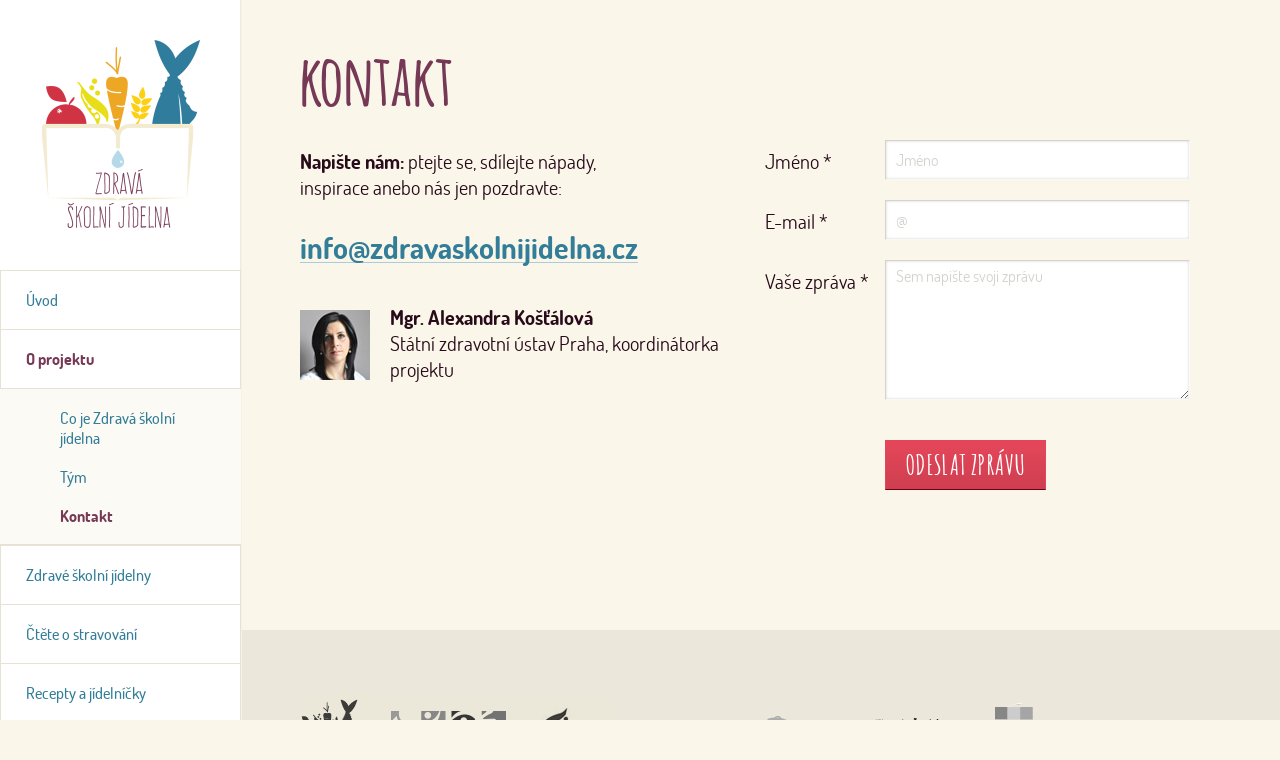

--- FILE ---
content_type: text/html; charset=utf-8
request_url: https://www.zdravaskolnijidelna.cz/o-projektu/kontakt
body_size: 5071
content:
<!doctype html>
<!--[if IE 8]> <html class="no-js no-svg lt-ie9 responsive"> <![endif]-->
<!--[if gt IE 8]><!--> <html class="no-js"> <!--<![endif]-->
<head>

<!-- Google Tag Manager -->
<script>(function(w,d,s,l,i){w[l]=w[l]||[];w[l].push({'gtm.start':
new Date().getTime(),event:'gtm.js'});var f=d.getElementsByTagName(s)[0],
j=d.createElement(s),dl=l!='dataLayer'?'&l='+l:'';j.async=true;j.src=
'https://www.googletagmanager.com/gtm.js?id='+i+dl;f.parentNode.insertBefore(j,f);
})(window,document,'script','dataLayer','GTM-KZCCQN');</script>
<!-- End Google Tag Manager -->

<meta charset="utf-8" />
<title>Kontakt | Zdravá školní jídelna</title>

<meta name="viewport" content="width=device-width, initial-scale=1, maximum-scale=1">

<link rel="shortcut icon" href="/sites/all/themes/reason/img/favicon.ico" type="image/x-icon" sizes="128x128">
<!--[if IE]><![endif]-->
<meta name="description" content="Rádi vám odpovíme na vaše dotazy. Poslat nám je můžete na info@zdravaskolnijidelna.cz." />
<meta property="og:site_name" content="Zdravá školní jídelna" />
<meta property="og:type" content="article" />
<meta property="og:url" content="https://www.zdravaskolnijidelna.cz/o-projektu/kontakt" />
<meta property="og:title" content="Kontaktujte nás – Zdravá školní jídelna" />
<meta property="og:description" content="Zajímají vás podrobnosti o projektu Zdravá školní jídelna? Chcete nám něco poradit? Zavolejte nám nebo napište email." />
<meta property="og:image" content="http://www.zdravaskolnijidelna.cz/sites/all/themes/reason/img/zsj-share.jpg" />
<meta property="og:image:type" content="image/jpeg" />
<meta name="twitter:card" content="summary" />
<link type="text/css" rel="stylesheet" href="https://www.zdravaskolnijidelna.cz/sites/default/files/advagg_css/css__wVM0-rzQkePeXqR48jO1G9JUC83pizon0Clc6NoIjT4__iQ8vaAU_LvVaRW03LL2naZa4sxMLGumU9ngUGdbvoTk__YJXuc5-1fP1j9Chw626NcCmJkUfGO2CJAouBmRGxVVA.css" media="all" />
<link type="text/css" rel="stylesheet" href="https://www.zdravaskolnijidelna.cz/sites/default/files/advagg_css/css__LnyXNug6USFBgfh4_lWzil_4lbZBu5Uo1-m_OMIY9Jk__yPjEJGBL8qZISM0Ipr8YHP77yyS6T4CgxrZXUXu8gHQ__YJXuc5-1fP1j9Chw626NcCmJkUfGO2CJAouBmRGxVVA.css" media="all" />
<link type="text/css" rel="stylesheet" href="https://www.zdravaskolnijidelna.cz/sites/default/files/advagg_css/css___LAYylJBMFO-AWvh-qn6TI_rLMXjgmzfrXE-DwN5JrM__isfPy055wXXjiRW0Fc-ym_Gae_85m9DTA348B8e44ng__YJXuc5-1fP1j9Chw626NcCmJkUfGO2CJAouBmRGxVVA.css" media="all" />
<script>dataLayer = [];</script>
<script type="text/javascript" src="https://maps.googleapis.com/maps/api/js?key=AIzaSyDctstwv-zQchbNR5dF39RtRbCX5Jr4J3M"></script>
<script type="text/javascript" src="https://www.zdravaskolnijidelna.cz/sites/default/files/advagg_js/js__ihdwYz7z62m5viS1EMhNOpB9bfVJ_3N7-eC3gKeS-sI__ATnX8WF8ltra-g2RmFaF163qjG6u_xdvxVSENyHJmQk__YJXuc5-1fP1j9Chw626NcCmJkUfGO2CJAouBmRGxVVA.js"></script>
<script type="text/javascript" src="https://www.zdravaskolnijidelna.cz/sites/default/files/advagg_js/js__PFJj1J2VuqBUOWPmNm2rUZe2-pba4seh7BqLWxuwbBc__6lirxbTdH7loCG7BGjvM9lYACQY3pzS-55Nwvn6e3jo__YJXuc5-1fP1j9Chw626NcCmJkUfGO2CJAouBmRGxVVA.js"></script>
<script type="text/javascript" src="https://www.zdravaskolnijidelna.cz/sites/default/files/advagg_js/js__d2biNh7oUip4V2hxqJ4xkd6O8KHgG06xuoDbLPmzZYA__zjFmEvkAgyvLb1K4f1pphWWQrbJ8gNCyaWeZ6gS4KMY__YJXuc5-1fP1j9Chw626NcCmJkUfGO2CJAouBmRGxVVA.js"></script>
<script type="text/javascript" src="https://www.zdravaskolnijidelna.cz/sites/default/files/advagg_js/js__K-V5utJsJJqSgWtNL8ln7iiJsHy5ljKW0z7ApStxRvI__N577ihmUneV7gQPYaLOJB0byIcTIPzmQ3MQAFD7i6v4__YJXuc5-1fP1j9Chw626NcCmJkUfGO2CJAouBmRGxVVA.js"></script>
<script type="text/javascript">
<!--//--><![CDATA[//><!--
jQuery.extend(Drupal.settings,{"basePath":"\/","pathPrefix":"","setHasJsCookie":0,"ajaxPageState":{"theme":"reason","theme_token":"5iB7dz0lV2ye1V60uFuuPNChUBR73guiBF7-s4XNsXs","css":{"modules\/comment\/comment.css":1,"sites\/all\/modules\/date\/date_api\/date.css":1,"sites\/all\/modules\/date\/date_popup\/themes\/datepicker.1.7.css":1,"modules\/field\/theme\/field.css":1,"sites\/all\/modules\/logintoboggan\/logintoboggan.css":1,"modules\/node\/node.css":1,"sites\/all\/modules\/custom\/pr_canteens\/css\/main.css":1,"modules\/search\/search.css":1,"modules\/user\/user.css":1,"sites\/all\/modules\/views\/css\/views.css":1,"sites\/all\/modules\/ctools\/css\/ctools.css":1,"sites\/all\/modules\/pr_admin_menu\/admin_menu_frontend.css":1,"sites\/all\/themes\/reason\/css\/drupal.css":1,"sites\/all\/themes\/reason\/css\/style.css":1,"sites\/all\/themes\/reason\/css\/custom.css":1},"js":{"sites\/all\/modules\/jquery_update\/replace\/jquery\/1.10\/jquery.min.js":1,"misc\/jquery-extend-3.4.0.js":1,"misc\/jquery-html-prefilter-3.5.0-backport.js":1,"misc\/jquery.once.js":1,"misc\/drupal.js":1,"sites\/all\/modules\/admin_menu\/admin_devel\/admin_devel.js":1,"public:\/\/languages\/cs_eC3UboTvMr0sDFCnHgI3Jn6lAvPxKNESgIqi2AS3CDU.js":1,"sites\/all\/themes\/reason\/js\/jquery-ready.js":1,"sites\/all\/themes\/reason\/js\/modernizr.custom.22354.js":1,"sites\/all\/themes\/reason\/js\/jquery.fancybox.js":1,"sites\/all\/themes\/reason\/js\/jquery.fitvids.js":1,"sites\/all\/themes\/reason\/js\/scripts.js":1,"sites\/all\/themes\/reason\/js\/custom-scripts.js":1,"sites\/all\/themes\/reason\/js\/infobox_packed.js":1,"sites\/all\/themes\/reason\/js\/markerclusterer.js":1,"sites\/all\/themes\/reason\/js\/map.js":1,"sites\/all\/themes\/reason\/js\/imagesloaded.pkgd.min.js":1,"sites\/all\/themes\/reason\/js\/masonry.pkgd.min.js":1}}});
//--><!]]>
</script>
</head>
<body>

<!-- Google Tag Manager (noscript) -->
<noscript><iframe src="https://www.googletagmanager.com/ns.html?id=GTM-KZCCQN"
height="0" width="0" style="display:none;visibility:hidden"></iframe></noscript>
<!-- End Google Tag Manager (noscript) -->


<div id="fb-root"></div>
  <script>
    (function(d, s, id) {
        var js, fjs = d.getElementsByTagName(s)[0];
        if (d.getElementById(id)) return;
        js = d.createElement(s); js.id = id;
        js.src = "//connect.facebook.net/en_GB/sdk.js#xfbml=1&version=v2.5";
        fjs.parentNode.insertBefore(js, fjs);
    }(document, 'script', 'facebook-jssdk'));
  </script>



    <div class="admin-wrapper"><a name="top" id="nahoru" class="topAnchor"></a>
<div class="pageMainLayout">
    <div class="mobileHeader ">
    <div class="inner">
        <a href="/" class="logoLink">
            <img src="/sites/all/themes/reason/img/zsj-inline-logo.svg" alt="Zdravé školní jídelny" class="svgImg">
        </a>
        <a href="#vyhledavani" class="js-toggleSearchLink searchLink">
			<span class="inner">
				<span class="ico search"></span>
				<span class="innerText">Hledat</span>
			</span>
        </a>
        <a href="#navigace" class="js-toggleMenuLink menuLink">
            <span class="ico menu"></span>
            <span class="innerText">Menu</span>
        </a>
    </div>
</div>
    <div class="pageCol1">
        <div class="pageSidebar">
    <div class="inner">
        <a href="/" class="logoLink">
            <span class="innerText">Zdravá školní jídelna</span>
            <img src="/sites/all/themes/reason/img/logo-zsj.png" width="158" height="188" alt="Zdravá školní jídelna" class="logoLink">
        </a>

        <div class="mobileWrapper">
            <div class="pageMainMenu">
                                                <a href="/" class="pageMainMenuLink withNestedLinks">
            <span class="innerText">Úvod</span>
        </a>
                                    <a href="/o-projektu" class="pageMainMenuLink withNestedLinks active">
            <span class="innerText">O projektu</span>
        </a>
                    <div class="nestedLinks">
                      <a href="/o-projektu" class="pageMainMenuLink">
        <span class="innerText">Co je Zdravá školní jídelna</span>
    </a>
      <a href="/o-projektu/tym" class="pageMainMenuLink">
        <span class="innerText">Tým</span>
    </a>
      <a href="/o-projektu/kontakt" class="pageMainMenuLink active">
        <span class="innerText">Kontakt</span>
    </a>
              </div>
                                    <a href="/jidelny" class="pageMainMenuLink withNestedLinks">
            <span class="innerText">Zdravé školní jídelny</span>
        </a>
                                    <a href="/clanky" class="pageMainMenuLink withNestedLinks">
            <span class="innerText">Čtěte o stravování</span>
        </a>
                                    <a href="/recepty" class="pageMainMenuLink withNestedLinks">
            <span class="innerText">Recepty a jídelníčky</span>
        </a>
                                    <a href="/jidelny-si-radi" class="pageMainMenuLink withNestedLinks">
            <span class="innerText">Jídelny si radí</span>
        </a>
                                    <a href="/jidelny-fotogalerie" class="pageMainMenuLink withNestedLinks">
            <span class="innerText">Fotogalerie</span>
        </a>
                        </div>
            
<form action="/vyhledavani" method="get" class="simpleSearchForm onSmallScreen">
    <div class="controlsWrapper">
        <input type="search" name="d" placeholder="Vyhledávání">
        <button type="submit" class="searchButton"><span class="innerText">Hledat</span><span class="ico loupe"></span></button>
    </div>
</form>
        </div>
        
<form action="/vyhledavani" method="get" class="simpleSearchForm" id="vyhledavani">
    <div class="controlsWrapper">
        <input type="search" name="d" placeholder="Vyhledávání">
        <button type="submit" class="searchButton"><span class="innerText">Hledat</span><span class="ico loupe"></span></button>
    </div>
</form>
        <div class="facebook">
            <a href="https://www.facebook.com/Zdravá-školní-jídelna-918820231519949">
                <img src="/sites/all/themes/reason/img/fb.png" alt="facebook">
                ZŠJ na Facebooku
            </a>
        </div>
        <div class="mobileWrapper" style="display: none !important;" id="navigace">
            <div class="pageMainMenu">
                                                    <a href="/" data-toggleselector="#menu-634" class="pageMainMenuLink  ">
            <span class="innerText">Úvod</span>
        </a>
                                            <a href="/o-projektu" data-toggleselector="#menu-991 active-trail" class="pageMainMenuLink withNestedLinks js-toggleContentLink  active">
            <span class="innerText">O projektu</span>
        </a>
                    <div class="nestedLinks" id="menu-991#active-trail">
                      <a href="/o-projektu" class="pageMainMenuLink">
        <span class="innerText">Co je Zdravá školní jídelna</span>
    </a>
      <a href="/o-projektu/tym" class="pageMainMenuLink">
        <span class="innerText">Tým</span>
    </a>
      <a href="/o-projektu/kontakt" class="pageMainMenuLink active">
        <span class="innerText">Kontakt</span>
    </a>
              </div>
                                            <a href="/jidelny" data-toggleselector="#menu-1000" class="pageMainMenuLink withNestedLinks js-toggleContentLink ">
            <span class="innerText">Zdravé školní jídelny</span>
        </a>
                    <div class="nestedLinks" id="menu-1000">
                      <a href="/jidelny" class="pageMainMenuLink">
        <span class="innerText">Seznam jídelen</span>
    </a>
      <a href="/mapa-skolnich-jidelen" class="pageMainMenuLink">
        <span class="innerText">Mapa jídelen</span>
    </a>
      <a href="/zaregistrujte-se" class="pageMainMenuLink">
        <span class="innerText">Registrace</span>
    </a>
      <a href="/napady" class="pageMainMenuLink">
        <span class="innerText">Nápady od vás</span>
    </a>
      <a href="/registrace" class="pageMainMenuLink">
        <span class="innerText">Zapojte se</span>
    </a>
      <a href="/test-znalosti" class="pageMainMenuLink">
        <span class="innerText">Test znalostí</span>
    </a>
              </div>
                                            <a href="/clanky" data-toggleselector="#menu-989" class="pageMainMenuLink withNestedLinks js-toggleContentLink ">
            <span class="innerText">Čtěte o stravování</span>
        </a>
                    <div class="nestedLinks" id="menu-989">
                      <a href="/publikace" class="pageMainMenuLink">
        <span class="innerText">Publikace ke stažení</span>
    </a>
      <a href="/clanky" class="pageMainMenuLink">
        <span class="innerText">Články</span>
    </a>
      <a href="/statistiky" class="pageMainMenuLink">
        <span class="innerText">Studie a statistiky</span>
    </a>
      <a href="/nutricni-doporuceni" class="pageMainMenuLink">
        <span class="innerText">Nutriční doporučení</span>
    </a>
              </div>
                                            <a href="/recepty" data-toggleselector="#menu-996" class="pageMainMenuLink withNestedLinks js-toggleContentLink ">
            <span class="innerText">Recepty a jídelníčky</span>
        </a>
                    <div class="nestedLinks" id="menu-996">
                      <a href="/recepty" class="pageMainMenuLink">
        <span class="innerText">Recepty</span>
    </a>
      <a href="/jidelnicky" class="pageMainMenuLink">
        <span class="innerText">Jídelníčky</span>
    </a>
              </div>
                                            <a href="/jidelny-si-radi" data-toggleselector="#menu-1607" class="pageMainMenuLink  ">
            <span class="innerText">Jídelny si radí</span>
        </a>
                                            <a href="/jidelny-fotogalerie" data-toggleselector="#menu-1576" class="pageMainMenuLink  ">
            <span class="innerText">Fotogalerie</span>
        </a>
                                </div>
        </div>
    </div>
</div>
    </div>
    <div class="pageCol2">
        <div class="system-message">
                    </div>
          
<div class="contactPage">
    <h1>Kontakt</h1>
    <div class="contactPageCols">
        <div class="col">
            
<p><strong>Napište nám:</strong> ptejte se, sdílejte nápady, inspirace anebo nás jen pozdravte:</p>

            <div class="contactEmail">
                <a href="mailto:info@zdravaskolnijidelna.cz" class="decoratedLink"><span class="innerText">info@zdravaskolnijidelna.cz</span></a>
            </div>
            <div class="personBox">
                                                                <img alt="Mgr. Alexandra Košťálová" class="portrait" src="https://www.zdravaskolnijidelna.cz/sites/default/files/team-member/alexandra_kostalova_0.jpg" />                <div class="textContent">
                    <div class="name">Mgr. Alexandra Košťálová</div>
                    <div class="position">
Státní zdravotní ústav Praha, koordinátorka projektu
</div>
                </div>
            </div>
        </div>
        <div class="col">
            
<form action="/o-projektu/kontakt#kontakt-formular" method="post" id="kontakt-formular" novalidate="novalidate" class="contactForm">

    <div class="hidden">
        <input type="text" maxlength="0" class="text" name="mail" id="frmproof_contact-mail" data-nette-rules="{op:':length',msg:'Toto políčko prosím nevyplňujte',arg:0}" value="" />    </div>

    <div class="formRow">
        <div class="cols">
            <div class="col1">
                <label class="required" for="frmproof_contact-name">Jméno *</label>            </div>
            <div class="col2">
                <input type="text" placeholder="Jméno" class="text" name="name" id="frmproof_contact-name" required="required" data-nette-rules="{op:':filled',msg:'Vyplňte prosím jméno'}" value="" />            </div>
        </div>
    </div>
    <div class="formRow">
        <div class="cols">
            <div class="col1">
                <label class="required" for="frmproof_contact-email">E-mail *</label>            </div>
            <div class="col2">
                <input type="text" placeholder="&#64;" class="text" name="email" id="frmproof_contact-email" required="required" data-nette-rules="{op:':filled',msg:'Vyplňte prosím e-mail'},{op:':email',msg:'Vyplňte prosím e-mail ve správném tvaru (př. kamilr&#64;gmail.com)'}" value="" />            </div>
        </div>
    </div>
    <div class="formRow">
        <div class="cols">
            <div class="col1">
                <label class="required" for="frmproof_contact-text">Vaše zpráva *</label>            </div>
            <div class="col2">
                <textarea cols="40" rows="10" placeholder="Sem napište svoji zprávu" name="text" id="frmproof_contact-text" required="required" data-nette-rules="{op:':filled',msg:'Vyplňte prosím zprávu'}"></textarea>            </div>
        </div>
    </div>
    <div class="formRow submitRow">
        <div class="cols">
            <div class="col1"></div>
            <div class="col2">
                <button type="submit" class="red button">odeslat zprávu</button>
            </div>
        </div>
    </div>
<div><input type="hidden" name="_form_" id="frmproof_contact-_form_" value="proof_contact" /></div>
</form>
        </div>
    </div>
</div>
        <div class="pageFooterSection">
    <div class="inner">
        <div class="smallScreen">
            <a href="#nahoru" class="slideTopLink js-slideTo"><span class="innerText">Nahoru</span><span class="ico arrowUp"></span></a>
        </div>
        <div class="sectionCols">
            <div class="col1">
                <div class="logotypes">
                    <img src="/sites/all/themes/reason/img/footer/logos-1.png" alt="">
                </div>
                <a href="http://www.szu.cz/" class="decoratedLink externalLink" target="_blank"><span class="innerText">Provozuje Státní zdravotní ústav</span><span class="ico external"></span></a>
            </div>
            <div class="col2">
                <div class="logotypes">
                    <img src="/sites/all/themes/reason/img/footer/logos-4.png" alt="">
                </div>
                <a href="/o-projektu/tym" class="decoratedLink"><span class="innerText">Všichni partneři</span></a>
            </div>
        </div>
        
        <!--<div class="fb-page" data-href="https://www.facebook.com/Zdrav&#xe1;-&#x161;koln&#xed;-j&#xed;delna-918820231519949" data-width="340" data-height="130" data-small-header="false" data-adapt-container-width="true" data-hide-cover="false" data-show-facepile="false" style="margin-top:30px;"></div>-->
                  <div>
                    <a href="https://www.facebook.com/Zdrav%C3%A1-%C5%A1koln%C3%AD-j%C3%ADdelna-918820231519949/"><img src="/sites/all/themes/reason/img/footer/FB_logo.png" alt=""></a>
                </div>
        
        <div class="footerLinks">
            <a href="/o-projektu" class="footerLink decoratedLink"><span class="innerText">O projektu</span></a>
            <span class="separator">/</span>
            <a href="/sitemap" class="footerLink decoratedLink"><span class="innerText">Mapa webu</span></a>
                        <span class="separator">/</span>
            <a href="/prohlaseni-o-cookies" class="footerLink decoratedLink"><span class="innerText">Prohlášení o použití cookies</span></a>
            <span class="separator">/</span>
            <a href="/zpracovani-osobnich-udaju" class="footerLink decoratedLink"><span class="innerText">Souhlas se zpracováním osobních údajů</span></a>
            <span class="separator">/</span>
            <a href="/o-projektu/kontakt" class="footerLink decoratedLink"><span class="innerText">Kontakt</span></a>
            <span class="separator">/</span>
            <a href="mailto:info@zdravaskolnijidelna.cz" class="footerLink decoratedLink"><span class="innerText">info@zdravaskolnijidelna.cz</span></a>

            <div class="webFooterInfo">
                Webové stránky vznikly za finanční podpory dotačního programu MZ „Národní program zdraví – Projekty podpory zdraví“ pro rok 2015,<br>
                číslo projektu 10574, Uzdravme svou školní jídelnu.
            </div>
        </div>
    </div>
</div>
    </div>
</div>



</div>  </body>
</html>


--- FILE ---
content_type: text/css
request_url: https://www.zdravaskolnijidelna.cz/sites/default/files/advagg_css/css__LnyXNug6USFBgfh4_lWzil_4lbZBu5Uo1-m_OMIY9Jk__yPjEJGBL8qZISM0Ipr8YHP77yyS6T4CgxrZXUXu8gHQ__YJXuc5-1fP1j9Chw626NcCmJkUfGO2CJAouBmRGxVVA.css
body_size: 704
content:
.ctools-locked{color:red;border:1px solid red;padding:1em;}.ctools-owns-lock{background:#ffffdd none repeat scroll 0 0;border:1px solid #f0c020;padding:1em;}a.ctools-ajaxing,input.ctools-ajaxing,button.ctools-ajaxing,select.ctools-ajaxing{padding-right:18px !important;background:url(/sites/all/modules/ctools/images/status-active.gif) right center no-repeat;}div.ctools-ajaxing{float:left;width:18px;background:url(/sites/all/modules/ctools/images/status-active.gif) center center no-repeat;}
/*})'"*/
#menu,#menu .sub-nav{position:absolute;top:0;bottom:0;width:13.75em;background:#222;z-index:9999;left:-13.75em}#menu ul{background:#222;line-height:2.75em;text-decoration:none;padding:0;list-style:none;margin-top:4.0625em;border-top:1px solid #444}#menu li{border-bottom:1px solid #444}#menu li a{display:block;font-size:0.875em;padding-left:1.5em;color:#fff;text-decoration:none}#menu label,#menu .sub-nav,#menu .sub-heading,#header label{display:none}#menu{left:-60px;bottom:auto;height:0;}#menu > ul{float:right;position:relative;z-index:1;top:0.4285em;right:1em;margin-top:0;display:inline-table;border-left:1px solid #444;border-right:0;font-size:0.875em}#menu ul:after{content:"";clear:both;display:block}#menu ul li{float:left;position:relative;text-align:left;border-right:1px solid #444}#menu ul li a{padding:0.5em 2.5em 0.5em 1.5em}#menu ul li a:only-child{padding-right:1.5em}#menu ul li a:after{content:"\203A";position:absolute;right:0.5em;margin-top:-1.5625em;display:block;font:1.5em Arial;-webkit-transform:rotate(90deg);-ms-transform:rotate(90deg);transform:rotate(90deg)}#menu ul li a:only-child:after{content:""}#menu ul li:hover > a{background:#333;-webkit-transition:background-color .25s ease;transition:background-color .25s ease}#menu ul li:hover > ul{display:block}#menu ul ul{position:absolute;left:0;margin-left:-1px}#menu ul ul li{float:none;width:13.75em;border-left:1px solid #444}#menu ul ul li a{padding:0 1.5em}#menu ul ul li a:after{right:0.375em;margin-top:-1.6875em;-webkit-transform:none;-ms-transform:none;transform:none}#menu ul .sub-nav{top:auto;bottom:auto;left:auto;width:auto;margin-top:0}#menu ul ul .sub-nav{float:left;top:0;left:13.75em;margin-left:0;margin-top:-1px}
/*})'"*/


--- FILE ---
content_type: text/css
request_url: https://www.zdravaskolnijidelna.cz/sites/default/files/advagg_css/css___LAYylJBMFO-AWvh-qn6TI_rLMXjgmzfrXE-DwN5JrM__isfPy055wXXjiRW0Fc-ym_Gae_85m9DTA348B8e44ng__YJXuc5-1fP1j9Chw626NcCmJkUfGO2CJAouBmRGxVVA.css
body_size: 20177
content:
.form-item,.form-actions{margin-top:1em;margin-bottom:1em;}.form-item .description{font-size:0.85em;}label{display:block;}label.option{display:inline;font-weight:normal;}.form-checkboxes .form-item,.form-radios .form-item{margin-top:0.4em;margin-bottom:0.4em;}.form-type-radio .description,.form-type-checkbox .description{margin-left:2.4em;}input.form-checkbox,input.form-radio{vertical-align:middle;}
/*})'"*/
html{font-family:sans-serif;-ms-text-size-adjust:100%;-webkit-text-size-adjust:100%;}body{margin:0;}article,aside,details,figcaption,figure,footer,header,hgroup,main,nav,section,summary{display:block;}audio,canvas,progress,video{display:inline-block;vertical-align:baseline;}audio:not([controls]){display:none;height:0;}[hidden],template{display:none;}a{background:transparent;}a:active,a:hover{outline:0;}abbr[title]{border-bottom:1px dotted;}b,strong{font-weight:bold;}dfn{font-style:italic;}h1{font-size:2em;margin:0.67em 0;}mark{background:#ff0;color:#000;}small{font-size:80%;}sub,sup{font-size:75%;line-height:0;position:relative;vertical-align:baseline;}sup{top:-0.5em;}sub{bottom:-0.25em;}img{border:0;}svg:not(:root){overflow:hidden;}figure{margin:1em 40px;}hr{-moz-box-sizing:content-box;box-sizing:content-box;height:0;}pre{overflow:auto;}code,kbd,pre,samp{font-family:monospace,monospace;font-size:1em;}button,input,optgroup,select,textarea{color:inherit;font:inherit;margin:0;}button{overflow:visible;}button,select{text-transform:none;}button,html input[type="button"],* 1 */,input[type="reset"],input[type="submit"]{-webkit-appearance:button;cursor:pointer;}button[disabled],html input[disabled]{cursor:default;}button::-moz-focus-inner,input::-moz-focus-inner{border:0;padding:0;}input{line-height:normal;}input[type="checkbox"],input[type="radio"]{box-sizing:border-box;padding:0;}input[type="number"]::-webkit-inner-spin-button,input[type="number"]::-webkit-outer-spin-button{height:auto;}input[type="search"]{-webkit-appearance:textfield;-moz-box-sizing:content-box;-webkit-box-sizing:content-box;box-sizing:content-box;}input[type="search"]::-webkit-search-cancel-button,input[type="search"]::-webkit-search-decoration{-webkit-appearance:none;}fieldset{border:1px solid #c0c0c0;margin:0 2px;padding:0.35em 0.625em 0.75em;}legend{border:0;padding:0;}textarea{overflow:auto;}optgroup{font-weight:bold;}table{border-collapse:collapse;border-spacing:0;}td,th{padding:0;}@media print {
 *{background:#fff !important;color:#000 !important;text-shadow:none !important;filter:none !important;-ms-filter:none !important;include:box-shadow(none !important);}a,a:visited{text-decoration:underline;}a[href]:after{content:" (" attr(href) ")";font-size:8px;}abbr[title]:after{content:" (" attr(title) ")";font-size:8px;}a[href^="javascript:"]:after,a[href^="#"]:after{content:"";}thead{display:table-header-group;}tr,img{page-break-inside:avoid;}@page{margin:0.5cm;}p,h2,h3{orphans:3;widows:3;}h2,h3{page-break-after:avoid;} 
}@font-face{font-family:'Dosis';src:url(/sites/all/themes/reason/font/dosis-light-webfont.eot);src:url(/sites/all/themes/reason/font/dosis-light-webfont.eot?#iefix) format('embedded-opentype'),url(/sites/all/themes/reason/font/dosis-light-webfont.woff2) format('woff2'),url(/sites/all/themes/reason/font/dosis-light-webfont.woff) format('woff'),url(/sites/all/themes/reason/font/dosis-light-webfont.ttf) format('truetype');font-weight:300;font-style:normal;}
   @font-face{font-family:'Dosis';src:url(/sites/all/themes/reason/font/dosis-regular-webfont.eot);src:url(/sites/all/themes/reason/font/dosis-regular-webfont.eot?#iefix) format('embedded-opentype'),url(/sites/all/themes/reason/font/dosis-regular-webfont.woff2) format('woff2'),url(/sites/all/themes/reason/font/dosis-regular-webfont.woff) format('woff'),url(/sites/all/themes/reason/font/dosis-regular-webfont.ttf) format('truetype');font-weight:normal;font-style:normal;}
   @font-face{font-family:"Dosis";src:url(/sites/all/themes/reason/font/dosis-medium-webfont.eot);src:url(/sites/all/themes/reason/font/dosis-medium-webfont.eot?#iefix) format('embedded-opentype'),url(/sites/all/themes/reason/font/dosis-medium-webfont.woff2) format('woff2'),url(/sites/all/themes/reason/font/dosis-medium-webfont.woff) format('woff'),url(/sites/all/themes/reason/font/dosis-medium-webfont.ttf) format('truetype');font-weight:600;font-style:normal;}
   @font-face{font-family:'Dosis';src:url(/sites/all/themes/reason/font/dosis-bold-webfont.eot);src:url(/sites/all/themes/reason/font/dosis-bold-webfont.eot?#iefix) format('embedded-opentype'),url(/sites/all/themes/reason/font/dosis-bold-webfont.woff2) format('woff2'),url(/sites/all/themes/reason/font/dosis-bold-webfont.woff) format('woff'),url(/sites/all/themes/reason/font/dosis-bold-webfont.ttf) format('truetype');font-weight:bold;font-style:normal;}
   @font-face{font-family:"Amatic";src:url(/sites/all/themes/reason/font/amaticsc-regular-webfont.eot);src:url(/sites/all/themes/reason/font/amaticsc-regular-webfont.eot?#iefix) format('embedded-opentype'),url(/sites/all/themes/reason/font/amaticsc-regular-webfont.woff2) format('woff2'),url(/sites/all/themes/reason/font/amaticsc-regular-webfont.woff) format('woff'),url(/sites/all/themes/reason/font/amaticsc-regular-webfont.ttf) format('truetype');font-weight:normal;font-style:normal;}
   @font-face{font-family:"Amatic";src:url(/sites/all/themes/reason/font/amatic-bold-webfont.eot);src:url(/sites/all/themes/reason/font/amatic-bold-webfont.eot?#iefix) format('embedded-opentype'),url(/sites/all/themes/reason/font/amatic-bold-webfont.woff2) format('woff2'),url(/sites/all/themes/reason/font/amatic-bold-webfont.woff) format('woff'),url(/sites/all/themes/reason/font/amatic-bold-webfont.ttf) format('truetype');font-weight:bold;font-style:normal;} 
 .codeHelper{display:none;background-position:0 113px;background-repeat:no-repeat;opacity:0.6;-ms-filter:"progid:DXImageTransform.Microsoft.Alpha(Opacity=60)";filter:alpha(opacity=60);opacity:0.3;-ms-filter:"progid:DXImageTransform.Microsoft.Alpha(Opacity=30)";filter:alpha(opacity=30);position:absolute;top:0;left:0;height:10000px;width:100%;z-index:100000;pointer-events:none;}.aboutusPage{max-width:890px;margin-right:30px;}@media screen and (max-width:1000px) {
 .aboutusPage{margin-right:0;} 
}.aboutusPage .aboutusPageHeader{font-size:30px;line-height:36px;max-width:730px;margin:39px 0 46px;}@media screen and (max-width:700px) {
 .aboutusPage .aboutusPageHeader{margin:30px 0 40px;font-size:20px;line-height:1.2;} 
}.aboutusPage .aboutusPageHeader h1{margin-bottom:32px;}.aboutusPage .aboutusPageCols{margin:0 -25px;zoom:1;}@media screen and (max-width:700px) {
 .aboutusPage .aboutusPageCols{margin:0 0;} 
}.aboutusPage .aboutusPageCols:before,.aboutusPage .aboutusPageCols:after{content:"";display:table;}.aboutusPage .aboutusPageCols:after{clear:both;}.aboutusPage .aboutusPageCols >.col{float:left;width:50%;padding:0 25px;}@media screen and (max-width:700px) {
 .aboutusPage .aboutusPageCols >.col{width:auto;float:none;padding:0 0;} 
}.aboutusPage .section1{font-size:20px;line-height:26px;border-bottom:1px dashed #aaa699;padding-bottom:41px;margin:40px 0 71px;}@media screen and (max-width:700px) {
 .aboutusPage .section1{margin-bottom:40px;padding-bottom:20px;} 
}.aboutusPage .section1 ul li:before{top:8px;}.aboutusPage .section1 p{margin:5px 0px 15px;}.aboutusPage .section1 .text{margin-top:0;}.aboutusPage .section2{font-size:20px;line-height:26px;}.aboutusPage .section2 >h2{font-family:"Amatic",sans-serif;letter-spacing:0.005em;margin:10px 0;text-transform:lowercase;font-size:50px;line-height:52px;color:#753855;margin-bottom:0;}.aboutusPage .section2 p{margin:25px 0px 32px;}.aboutusPage .section2 p:last-child{margin-bottom:0;}.aboutusPage .section2 .logos{margin-top:30px;}.accordion__tab{-webkit-transition:background 0.3s ease;-moz-transition:background 0.3s ease;-o-transition:background 0.3s ease;-ms-transition:background 0.3s ease;transition:background 0.3s ease;margin:10px 0 0;position:relative;cursor:pointer;outline:0;display:inline-block;font-weight:300;}.js-accordion.active .accordion__tab{margin-bottom:0;}.accordion__content{overflow:hidden;padding:0;}.js .accordion__content{-webkit-transition:max-height 0.3s ease;-moz-transition:max-height 0.3s ease;-o-transition:max-height 0.3s ease;-ms-transition:max-height 0.3s ease;transition:max-height 0.3s ease;max-height:0;}.js-accordion.active .accordion__content{max-height:80em;overflow:visible;}.articleDetailPage{margin-right:30px;}@media screen and (max-width:1000px) {
 .articleDetailPage{margin-right:0;} 
}.articleDetailPage >.inner{max-width:730px;}.articleDetailPage .articleHeader{margin:44px 0 60px;}@media screen and (max-width:700px) {
 .articleDetailPage .articleHeader{margin:35px 0 30px;} 
}.articleDetailPage .articleHeader >h1{line-height:1;margin:32px 0;}.articleDetailPage .articleHeader .metadata{font-size:20px;margin:5px 0;}.articleDetailPage .articleHeader .metadata .separator{display:inline-block;margin:0 3px;}@media screen and (max-width:700px) {
 .articleDetailPage .articleHeader .metadata{margin:15px 0;} 
}.articleDetailPage .articlePerex{font-size:30px;line-height:36px;margin:60px 0 40px;}@media screen and (max-width:700px) {
 .articleDetailPage .articlePerex{margin:40px 0;font-size:20px;line-height:1.2;} 
}.articleDetailPage .articleText{max-width:625px;}.articleDetailPage .articleText h2,.articleDetailPage .articleText h3{font-size:20px;line-height:28px;font-weight:bold;margin:0 0;}.articleDetailPage .articleText ul,.articleDetailPage .articleText ol{font-size:20px;line-height:28px;margin:10px 0 29px;}.articleDetailPage .articleText ul li:before{top:8px;}.articleDetailPage .articleText p{font-size:20px;line-height:28px;margin:10px 0 29px;}.articleDetailPage .articleText table{font-size:20px;line-height:28px;}@media screen and (max-width:700px) {
 .articleDetailPage .articleText table{font-size:16px;line-height:18px;} 
}.articleDetailPage .embedded-video{position:relative;padding-bottom:56.25%;height:0;max-height:100%;overflow:hidden;max-width:100%;height:0;}.articleDetailPage .embedded-video iframe,.articleDetailPage .embedded-video object,.articleDetailPage .embedded-video embed{position:absolute;top:0;left:0;width:100%;height:100%;}.articleDetailPage .shareSection{margin:50px 0;}@media screen and (max-width:700px) {
 .articleDetailPage .shareSection{margin:30px 0;} 
}.articleDetailPage .articlesSection .disqusPluginWrapper{max-width:590px;}.articlesRepository{max-width:890px;}.articlesRepository.onStatistics{margin-top:50px;}.articlesRepository.onDownloadPage .articleText{margin-bottom:10px;}@media screen and (max-width:700px) {
 .articlesRepository.onDownloadPage .articleText{display:block;margin-bottom:25px;margin-top:-4px;} 
}@media screen and (max-width:700px) {
 .articlesRepository.onDownloadPage a.moreLink{display:block;} 
}.articlesRepository .articleRepositoyItem{margin:0 0 37px 0;padding:0 0 20px 0;border-bottom:1px dashed #aaa699;overflow:hidden;margin-right:30px;}@media screen and (max-width:1000px) {
 .articlesRepository .articleRepositoyItem{margin-right:0;} 
}@media screen and (max-width:700px) {
 .articlesRepository .articleRepositoyItem{margin-bottom:34px;padding-bottom:25px;} 
}.articlesRepository .itemCols{overflow:hidden;margin:0 -15px;zoom:1;}.articlesRepository .itemCols:before,.articlesRepository .itemCols:after{content:"";display:table;}.articlesRepository .itemCols:after{clear:both;}.articlesRepository .itemCols >.col1{padding:0 15px;float:left;width:49%;}@media screen and (max-width:700px) {
 .articlesRepository .itemCols >.col1{width:auto;float:none;} 
}.articlesRepository .itemCols >.col2{padding:0 15px;float:left;width:51%;}@media screen and (max-width:700px) {
 .articlesRepository .itemCols >.col2{width:auto;float:none;} 
}.articlesRepository .articleTitle{display:block;font-family:"Amatic",sans-serif;text-transform:uppercase;font-weight:bold;font-size:50px;line-height:56px;letter-spacing:-0.002em;margin:0 0 25px 0;}@media screen and (max-width:700px) {
 .articlesRepository .articleTitle{max-width:580px;margin-bottom:16px;} 
}.articlesRepository .metadata{margin:25px 0;}@media screen and (max-width:700px) {
 .articlesRepository .metadata{max-width:580px;margin:16px 0;margin:20px 0;} 
}.articlesRepository .metadata .date{display:inline-block;}@media screen and (max-width:700px) {
 .articlesRepository .metadata .date{margin:5px 0;} 
}.articlesRepository .metadata .separator{display:inline-block;margin:0 2px;}@media screen and (max-width:700px) {
 .articlesRepository .metadata .separator{margin:5px 2px;} 
}.articlesRepository .metadata .author{display:inline-block;}@media screen and (max-width:700px) {
 .articlesRepository .metadata .author{margin:5px 0;} 
}.articlesRepository .metadata .comments{display:inline-block;}@media screen and (max-width:700px) {
 .articlesRepository .metadata .comments{margin:5px 0;} 
}.articlesRepository .articleText{margin:2px 0 18px;font-size:20px;line-height:1.3;}@media screen and (max-width:700px) {
 .articlesRepository .articleText{max-width:580px;} 
}.articlesRepository .articleText p{margin:10px 0;}.articlesRepository .articleText p:first-child{margin-top:0;}.articlesRepository a.moreLink{display:inline-block;margin:10px 0;font-size:20px;}.articlesRepository a.moreLink >.ico{margin-bottom:-1px;}.articlesRepository a.moreLink >.ico.arrowDown{display:inline-block;width:17px;height:20px;margin-left:5px;background:url(/sites/all/themes/reason/img/ico/arrow-down-small.svg) 50% 50% no-repeat;}.no-svg .articlesRepository a.moreLink >.ico.arrowDown{background-image:url("");background-position:;width:;height:;}.articlesRepository a.moreLink:hover >.ico.arrowDown,.articlesRepository a.moreLink:focus >.ico.arrowDown{background:url(/sites/all/themes/reason/img/ico/arrow-down-small-hover.svg) 50% 50% no-repeat;}.no-svg .articlesRepository a.moreLink:hover >.ico.arrowDown,.no-svg .articlesRepository a.moreLink:focus >.ico.arrowDown{background-image:url("");background-position:;width:;height:;}.articlesSection{max-width:890px;margin:40px 0;}.articlesSection.onHomePage{margin:40px 0 68px;}@media screen and (max-width:700px) {
 .articlesSection.onHomePage .moreArticlesButton{margin-top:-35px;} 
}@media screen and (max-width:700px) {
 .articlesSection.onHomePage{margin-bottom:58px;} 
}.articlesSection.onOwnPage,.articlesSection.onArticlesPage{max-width:730px;}@media screen and (max-width:700px) {
 .articlesSection.onOwnPage,.articlesSection.onArticlesPage{margin-top:30px;} 
}.articlesSection.onArticleDetailPage{margin-top:84px;padding-top:20px;border-top:1px dashed #aaa699;}@media screen and (max-width:700px) {
 .articlesSection.onArticleDetailPage{margin-top:40px;} 
}.articlesSection.onArticleDetailPage .sectionTitle{margin-bottom:30px;}.articlesSection >.sectionTitle{font-family:Dosis,sans-serif;font-size:30px;line-height:36px;font-weight:bold;margin:10px 0 40px;}@media screen and (max-width:700px) {
 .articlesSection >.sectionTitle{margin-bottom:34px;} 
}.articlesSection .moreArticlesButton{display:block;width:100%;max-width:200px;margin:-37px auto 20px;border-top:none;}.articlesSection .showMoreSection{text-align:center;margin:40px 0;}.baseBox{background:#fff;-webkit-box-shadow:0 0 3px rgba(150,146,133,0.35);box-shadow:0 0 3px rgba(150,146,133,0.35);margin-bottom:23px;}.baseBox .baseBox__title{display:block;font-family:"Amatic",sans-serif;text-transform:lowercase;font-weight:bold;font-size:26px;line-height:30px;letter-spacing:0.03em;margin:0 0 21px 0;}.baseBox .baseBox__content{padding:30px 30px 20px 30px;}.baseBox .baseBox__articleText{margin:20px 0 0;}.baseBox .baseBox__articleText p{margin:0;}.baseBox .baseBox__articleText p:first-child{margin-top:0;}.baseBox .baseBox__tab:before{content:'Celá';}.baseBox .baseBox__tab .ico{display:inline-block;position:relative;top:7px;margin-left:2px;width:24px;height:24px;background:url(/sites/all/themes/reason/img/ico/decoratedSelectControl.svg) 50% 50% no-repeat;-webkit-transition:-webkit-transform 0.3s ease;-moz-transition:-moz-transform 0.3s ease;-o-transition:-o-transform 0.3s ease;-ms-transition:-ms-transform 0.3s ease;transition:transform 0.3s ease;}.no-svg .baseBox .baseBox__tab .ico{background-image:url(/sites/all/themes/reason/img/spritesheet.png);background-position:0px -326px;width:38px;height:38px;}.baseBox.active .baseBox__tab .ico{-webkit-transform:rotate(180deg);-moz-transform:rotate(180deg);-o-transform:rotate(180deg);-ms-transform:rotate(180deg);transform:rotate(180deg);}.baseBox.active .baseBox__articleText .baseBox__answer{display:none;}.baseBox.active .baseBox__articleText .baseBox__tab:before{content:'Skrýt';}.basePageHeader{padding:21px 0 0;}.basePageHeader p{font-size:30px;line-height:34px;font-weight:300;max-width:680px;}.button{display:inline-block;text-align:center;text-transform:uppercase;font-size:27px;line-height:35px;font-weight:bold;padding:6px 20px 7px;text-decoration:none;border:1px solid #327d98;font-family:"Amatic",sans-serif;letter-spacing:0.05em;cursor:pointer;background:none;-webkit-transition:background 100ms,border 100ms,color 100ms;-moz-transition:background 100ms,border 100ms,color 100ms;-o-transition:background 100ms,border 100ms,color 100ms;-ms-transition:background 100ms,border 100ms,color 100ms;transition:background 100ms,border 100ms,color 100ms;}.button.js-loading{cursor:wait;position:relative;}.button.js-loading:before{content:"";position:absolute;top:0;left:0;bottom:0;right:0;background:#a7545e;opacity:0.95;-ms-filter:"progid:DXImageTransform.Microsoft.Alpha(Opacity=95)";filter:alpha(opacity=95);pointer-events:none;}.button.js-loading:after{content:"";width:30px;height:30px;position:absolute;top:50%;left:50%;margin-left:-15px;margin-top:-15px;background:url(/sites/all/themes/reason/img/ajaxLoader-button.gif);pointer-events:none;opacity:0.95;-ms-filter:"progid:DXImageTransform.Microsoft.Alpha(Opacity=95)";filter:alpha(opacity=95);}.button:hover,.button:focus{outline:none;border-color:#753855;color:#753855;}.button:hover .ico.arrowRight,.button:focus .ico.arrowRight{background:url(/sites/all/themes/reason/img/ico/arrow-right-hover.svg) 50% 50% no-repeat;}.button:hover .ico.arrowRight.no-svg,.button:focus .ico.arrowRight.no-svg{background-image:url(/sites/all/themes/reason/img/spritesheet.png);background-position:0px -73px;width:25px;height:21px;}.button:active{outline:none;border-color:#e9adac;color:#e9adac;}.button:active .ico.arrowRight{background:url(/sites/all/themes/reason/img/ico/arrow-right-active.svg) 50% 50% no-repeat;}.button:active .ico.arrowRight.no-svg{background-image:url(/sites/all/themes/reason/img/spritesheet.png);background-position:0px -136px;width:25px;height:21px;}.button.withoutBorder{border-color:transparent;padding-left:0;padding-right:0;}.button .ico{display:inline-block;}.button .ico.arrowRight{margin:0 0 0 10px;width:25px;height:21px;background:url(/sites/all/themes/reason/img/ico/arrow-right.svg) 50% 50% no-repeat;}.no-svg .button .ico.arrowRight{background-image:url(/sites/all/themes/reason/img/spritesheet.png);background-position:0px -115px;width:25px;height:21px;}.button .ico.arrowDown{margin:0 0 0 10px;width:21px;height:25px;background:url(/sites/all/themes/reason/img/ico/arrow-down-small.svg) 50% 50% no-repeat;}.no-svg .button .ico.arrowDown{background-image:url("");background-position:;width:;height:;}.button.red{color:#fff;border-color:#e24759;border-bottom-color:#71010f;background-color:#cf3f51;background:-webkit-linear-gradient(bottom,#cf3f51 0%,#e5475a 100%);background:-moz-linear-gradient(bottom,#cf3f51 0%,#e5475a 100%);background:-o-linear-gradient(bottom,#cf3f51 0%,#e5475a 100%);background:-ms-linear-gradient(bottom,#cf3f51 0%,#e5475a 100%);background:linear-gradient(to top,#cf3f51 0%,#e5475a 100%);}.button.red:hover,.button.red:focus{background-color:#c03b4b;border-bottom-color:#5f010d;background:-webkit-linear-gradient(bottom,#c03b4b 0%,#d64355 100%);background:-moz-linear-gradient(bottom,#c03b4b 0%,#d64355 100%);background:-o-linear-gradient(bottom,#c03b4b 0%,#d64355 100%);background:-ms-linear-gradient(bottom,#c03b4b 0%,#d64355 100%);background:linear-gradient(to top,#c03b4b 0%,#d64355 100%);}.button.red:active{background-color:#c03b4b;border-bottom-color:#5f010d;background:-webkit-linear-gradient(bottom,#d64355 0%,#c03b4b 100%);background:-moz-linear-gradient(bottom,#d64355 0%,#c03b4b 100%);background:-o-linear-gradient(bottom,#d64355 0%,#c03b4b 100%);background:-ms-linear-gradient(bottom,#d64355 0%,#c03b4b 100%);background:linear-gradient(to top,#d64355 0%,#c03b4b 100%);}.button.red .ico.arrowRight{margin:0 0 0 10px;width:25px;height:21px;background:url(/sites/all/themes/reason/img/ico/arrow-right-light.svg) 50% 50% no-repeat;}.no-svg .button.red .ico.arrowRight{background-image:url(/sites/all/themes/reason/img/spritesheet.png);background-position:0px -94px;width:25px;height:21px;}.button.red .ico.arrowDown{margin:0 0 0 10px;width:21px;height:25px;background:url(/sites/all/themes/reason/img/ico/arrow-down-light.svg) 50% 50% no-repeat;}.no-svg .button.red .ico.arrowDown{background-image:url(/sites/all/themes/reason/img/spritesheet.png);background-position:0px -301px;width:21px;height:25px;}.canteenMapSection{margin:40px 0;}.canteenMapSection.onMapPage{margin-top:29px;margin-bottom:49px;}@media screen and (max-width:1000px) {
 .canteenMapSection.onMapPage{margin-bottom:69px;} 
}.canteenMapSection.onMapPage .mapSybolLegend{padding:25px 0 15px;}@media screen and (max-width:700px) {
 .canteenMapSection.onMapPage .mapSybolLegend{padding:11px 0 10px;margin-bottom:0;} 
}.canteenMapSection.onMapPage .mapcanvas{height:540px;}@media screen and (max-width:700px) {
 .canteenMapSection.onMapPage .mapcanvas{height:409px;} 
}.canteenMapSection .mapSybolLegend{padding:16px 0 5px;border-top:1px dashed #aaa699;margin:0 0 20px;max-width:890px;}@media screen and (max-width:700px) {
 .canteenMapSection .mapSybolLegend{padding-top:13px;padding-bottom:1px;} 
}.canteenMapSection .mapSybolLegend .mapSybolItem{display:inline-block;margin:5px 20px 5px 0;margin-right:20px;font-size:30px;}@media screen and (max-width:700px) {
 .canteenMapSection .mapSybolLegend .mapSybolItem{font-size:20px;display:block;margin:8px 0;} 
}.canteenMapSection .mapSybolLegend .mapSybolItem .symbol{margin:0 8px -9px 0;}@media screen and (max-width:700px) {
 .canteenMapSection .mapSybolLegend .mapSybolItem .symbol{width:20px;height:28px;margin:-2px 6px -4px 4px;} 
}.canteenMapSection .mapSybolLegend .mapSybolItem .label{letter-spacing:-0.025em;}.canteenMapSection .mapSybolLegend .mapSybolItem .label strong{display:inline-block;margin-right:2px;letter-spacing:0;}.canteenMapSection .mapSybolLegend .mapSybolItem .label a{color:#280b1b;text-decoration:none;}.canteenMapSection .mapSybolLegend .mapSybolItem .label a >.innerText{border-bottom:1px dotted #280b1b;}.canteenMapSection .mapSybolLegend .mapSybolItem .label a:hover,.canteenMapSection .mapSybolLegend .mapSybolItem .label a:focus{color:#753855;}.canteenMapSection .mapSybolLegend .mapSybolItem .label a:hover >.innerText,.canteenMapSection .mapSybolLegend .mapSybolItem .label a:focus >.innerText{border-bottom-color:#753855;}.canteenMapSection .mapcanvas{height:400px;margin-left:-60px;position:relative;}@media screen and (max-width:1000px) {
 .canteenMapSection .mapcanvas{margin:0 -40px;} 
}@media screen and (max-width:800px) {
 .canteenMapSection .mapcanvas{margin:0 -20px;} 
}@media screen and (max-width:700px) {
 .canteenMapSection .mapcanvas{height:400px;} 
}@media print {
 .canteenMapSection .mapcanvas{margin:0 -20px;} 
}.canteenMapSection .mapcanvas:after{content:"";width:100%;height:55px;opacity:0.8;-ms-filter:"progid:DXImageTransform.Microsoft.Alpha(Opacity=80)";filter:alpha(opacity=80);background-image:-webkit-linear-gradient(bottom,#b3b3b3 0%,rgba(255,255,255,0) 100%);background-image:-moz-linear-gradient(bottom,#b3b3b3 0%,rgba(255,255,255,0) 100%);background-image:-o-linear-gradient(bottom,#b3b3b3 0%,rgba(255,255,255,0) 100%);background-image:-ms-linear-gradient(bottom,#b3b3b3 0%,rgba(255,255,255,0) 100%);background-image:linear-gradient(to top,#b3b3b3 0%,rgba(255,255,255,0) 100%);position:absolute;bottom:0;left:0;right:0;pointer-events:none;}.canteenMapSection .mapInfoWinndow{width:100%;max-width:280px;padding:19px 25px;border:1px solid #dfdad1;background:#fff;position:relative;}.canteenMapSection .mapInfoWinndow .congratsText{font-weight:bold;font-family:"Dosis",sans-serif;color:#a6b500;font-size:19px;margin-bottom:15px;}.canteenMapSection .mapInfoWinndow .mapInfoWinndowTitle{display:block;margin:0 0 15px;font-size:32px;letter-spacing:0.02em;font-family:"Amatic",sans-serif;}.canteenMapSection .mapInfoWinndow .mapInfoWinndowText{font-family:"Dosis",sans-serif;font-size:16px;}.canteenMapSection .mapInfoWinndow:before{content:"";display:block;width:0;height:0;border-style:solid;border-width:20px 20px 0 20px;border-color:#dfdad1 transparent transparent transparent;-webkit-transform:rotate(360deg);-moz-transform:rotate(360deg);-o-transform:rotate(360deg);-ms-transform:rotate(360deg);transform:rotate(360deg);position:absolute;top:100%;left:50%;margin-left:-20px;}.canteenMapSection .mapInfoWinndow:after{content:"";display:block;width:0;height:0;border-style:solid;border-width:20px 20px 0 20px;border-color:#fff transparent transparent transparent;-webkit-transform:rotate(360deg);-moz-transform:rotate(360deg);-o-transform:rotate(360deg);-ms-transform:rotate(360deg);transform:rotate(360deg);position:absolute;top:100%;left:50%;margin-left:-20px;margin-top:-1px;}.canteenMapSection .mapInfoWinndow.green{border-top:3px solid #a6b500;}.canteenMapSection .mapInfoWinndow.blue{border-top:3px solid #327d98;}.canteenMapSection .certificate{max-width:890px;margin:30px 0;}@media screen and (max-width:600px) {
 .canteenMapSection .certificate{margin:26px 0;} 
}.canteenMapSection .certificate .certificateCols{margin:20px -15px;zoom:1;}@media screen and (max-width:600px) {
 .canteenMapSection .certificate .certificateCols{margin:15px 0;} 
}.canteenMapSection .certificate .certificateCols:before,.canteenMapSection .certificate .certificateCols:after{content:"";display:table;}.canteenMapSection .certificate .certificateCols:after{clear:both;}.canteenMapSection .certificate .certificateCols >.col1{padding:0 15px;float:left;width:65%;}@media screen and (max-width:600px) {
 .canteenMapSection .certificate .certificateCols >.col1{float:none;width:auto;padding:0 0;margin-bottom:7px;} 
}.canteenMapSection .certificate .certificateCols >.col2{padding:0 15px;float:left;width:35%;text-align:right;}@media screen and (max-width:600px) {
 .canteenMapSection .certificate .certificateCols >.col2{float:none;width:auto;padding:0 0;text-align:left;} 
}.canteenMapSection .certificate .heading{font-size:30px;line-height:36px;font-weight:300;}.canteenMapSection .certificate .button{margin-top:5px;}@media screen and (max-width:1000px) {
 .canteenMapSection .certificate .button{margin-top:15px;} 
}.canteenPage >.inner{max-width:730px;}.canteenPage .imageHeader{margin-left:-60px;max-height:360px;overflow:hidden;}@media screen and (max-width:1000px) {
 .canteenPage .imageHeader{margin:0 -40px;} 
}@media screen and (max-width:800px) {
 .canteenPage .imageHeader{margin:0 -20px;} 
}@media print {
 .canteenPage .imageHeader{display:none;} 
}.canteenPage .imageHeader >.inner{height:0;padding-bottom:40.44%;}.canteenPage .imageHeader img{width:100%;height:349px;object-fit:cover;overflow:hidden;}.canteenPage .canteenHeader{margin:41px 0 46px;}@media screen and (max-width:700px) {
 .canteenPage .canteenHeader{margin-top:32px;margin-bottom:30px;} 
}@media screen and (max-width:700px) {
 .canteenPage .canteenHeader .canteenPageTable{margin-top:26px;} 
}@media screen and (max-width:500px) {
 .canteenPage .canteenHeader .canteenPageTable{display:block;}.canteenPage .canteenHeader .canteenPageTable tr{display:block;margin-bottom:5px;}.canteenPage .canteenHeader .canteenPageTable tr th{display:block;}.canteenPage .canteenHeader .canteenPageTable tr td{display:block;padding-left:20px;} 
}.canteenPage .canteenPageTable{width:100%;margin:13px 0;background:none;border:none;font-size:20px;line-height:28px;}.canteenPage .canteenPageTable tr{border:none;background:none;}.canteenPage .canteenPageTable tr th{font-weight:normal;text-align:left;border:none;background:none;width:120px;padding-right:10px;vertical-align:top;}@media screen and (max-width:700px) {
 .canteenPage .canteenPageTable tr th{width:110px;} 
}.canteenPage .canteenPageTable tr td{border:none;background:none;vertical-align:top;}@media screen and (max-width:500px) {
 .canteenPage .canteenPageTable{display:block;}.canteenPage .canteenPageTable tr{display:block;margin-bottom:5px;}.canteenPage .canteenPageTable tr th{display:block;}.canteenPage .canteenPageTable tr td{display:block;padding-left:20px;} 
}.canteenPage .menuSection{margin:10px 0 64px;overflow:hidden;}@media screen and (max-width:1000px) {
 .canteenPage .menuSection{overflow:visible;} 
}.canteenPage .menuSection h2{font-size:50px;line-height:52px;letter-spacing:0.02em;font-family:"Amatic",sans-serif;font-weight:bold;text-transform:lowercase;margin:16px 0 23px;color:#753855;}.canteenPage .menuSection h3{font-size:20px;font-weight:bold;margin:0 0;}.canteenPage .menuSection .weekBox{margin:29px 0;}.canteenPage .menuSection .showMoreResults{position:relative;text-align:center;background:#faf6e9;margin-top:-34px;}@media screen and (max-width:1000px) {
 .canteenPage .menuSection .showMoreResults{margin-left:-40px;margin-right:-40px;} 
}.canteenPage .menuSection .showMoreResults:before{display:block;content:"";height:35px;background:url(/sites/all/themes/reason/img/bg/shadow.png) 50% 100% no-repeat;width:100%;max-width:766px;height:35px;position:absolute;bottom:100%;left:50%;margin-left:-383px;}@media screen and (max-width:1000px) {
 .canteenPage .menuSection .showMoreResults:before{left:0;right:0;width:auto;margin-left:0;} 
}.canteenPage .menuSection .showMoreResults .button{border-top-color:transparent;}.canteenPage .menuSection .showMoreResults .button .hide{display:none;}.canteenPage .menuSection .showMoreResults .button.active .show{display:none;}.canteenPage .menuSection .showMoreResults .button.active .hide{display:inline;}.canteenPage .ratingBox{margin:59px 0 50px;}.canteenPage .ratingBox h2{font-size:50px;line-height:52px;letter-spacing:0.02em;font-family:"Amatic",sans-serif;font-weight:bold;text-transform:lowercase;margin:16px 0 22px;color:#753855;}.canteenPage .ratingBox p{font-size:20px;line-height:28px;max-width:571px;}.canteenPage .ratingBox .ratingAuthor{margin:40px 0;zoom:1;}.canteenPage .ratingBox .ratingAuthor:before,.canteenPage .ratingBox .ratingAuthor:after{content:"";display:table;}.canteenPage .ratingBox .ratingAuthor:after{clear:both;}.canteenPage .ratingBox .ratingAuthor .portrait{display:block;margin-right:19px;float:left;}.canteenPage .ratingBox .ratingAuthor .textContent{margin-top:-5px;font-size:20px;line-height:26px;}.canteenPage .ratingBox .ratingAuthor .textContent .name{font-weight:bold;}.canteenRepository{margin:20px 0;}.canteenRepository .canteenRepositoryCols{margin:0 -12px;zoom:1;}@media screen and (max-width:700px) {
 .canteenRepository .canteenRepositoryCols{margin:0 0;} 
}.canteenRepository .canteenRepositoryCols:before,.canteenRepository .canteenRepositoryCols:after{content:"";display:table;}.canteenRepository .canteenRepositoryCols:after{clear:both;}.canteenRepository .canteenRepositoryCols >.col{float:left;width:33.3%;padding:0 12px;}@media screen and (max-width:700px) {
 .canteenRepository .canteenRepositoryCols >.col{width:auto;float:none;padding:0 0;} 
}.canteenRepository .canteenBox{background:#fff;-webkit-box-shadow:0 0 3px rgba(150,146,133,0.35);box-shadow:0 0 3px rgba(150,146,133,0.35);margin-bottom:26px;}@media screen and (max-width:700px) {
 .canteenRepository .canteenBox{margin-bottom:21px;} 
}.canteenRepository .canteenBox .image{display:block;margin-bottom:1px;}.canteenRepository .canteenBox .image img{display:block;width:100%;height:auto;}.canteenRepository .canteenBox .boxTitle{display:block;font-family:"Amatic",sans-serif;text-transform:lowercase;font-weight:bold;font-size:32px;line-height:34px;letter-spacing:0.03em;margin:6px 0 20px 0;}.canteenRepository .canteenBox .boxContent{padding:10px 20px;border-top:3px solid #aaa699;}.canteenRepository .canteenBox .boxContent.withGreenBorder{border-top-color:#a6b500;}.canteenRepository .canteenBox .boxContent.withBlueBorder{border-top-color:#327d98;}.canteenRepository .canteenBox .articleText{margin:20px 0 10px;}.canteenRepository .canteenBox .articleText p{margin:10px 0;}.canteenRepository .canteenBox .articleText p:first-child{margin-top:0;}.canteenRepository .canteenBox .commentsLink{text-decoration:none;}.canteenRepository .canteenBox .commentsLink .ico{display:inline-block;width:24px;height:20px;background:url(/sites/all/themes/reason/img/ico/comments.svg) 50% 50% no-repeat;margin:0 5px -4px 0;}.no-svg .canteenRepository .canteenBox .commentsLink .ico{background-image:url(/sites/all/themes/reason/img/spritesheet.png);background-position:0px -53px;width:24px;height:20px;}.canteenRepository .canteenBox .commentsLink:hover .ico,.canteenRepository .canteenBox .commentsLink:focus .ico{background:url(/sites/all/themes/reason/img/ico/comments-hover.svg) 50% 50% no-repeat;}.no-svg .canteenRepository .canteenBox .commentsLink:hover .ico,.no-svg .canteenRepository .canteenBox .commentsLink:focus .ico{background-image:url("");background-position:;width:;height:;}.canteenRepository .canteenBox .commentsLink:active .ico{background:url(/sites/all/themes/reason/img/ico/comments-active.svg) 50% 50% no-repeat;}.no-svg .canteenRepository .canteenBox .commentsLink:active .ico{background-image:url("");background-position:;width:;height:;}.canteenRepositorySection{max-width:890px;margin-right:30px;}@media screen and (max-width:1000px) {
 .canteenRepositorySection{margin-right:0;} 
}.canteenRepositorySection.onCanteenDetailPage{max-width:730px;border-top:1px dashed #aaa699;padding-top:50px;margin:50px 0;}@media screen and (max-width:700px) {
 .canteenRepositorySection.onCanteenDetailPage{margin-top:36px;padding-top:30px;} 
}.canteenRepositorySection >.sectionTitle{font-family:Dosis,sans-serif;font-size:30px;line-height:36px;font-weight:bold;margin:10px 0 33px;}@media screen and (max-width:700px) {
 .canteenRepositorySection >.sectionTitle{margin-bottom:15px;} 
}.canteenRepositorySection .controlsWrapper{border-top:1px dashed #aaa699;border-bottom:1px dashed #aaa699;display:table;width:100%;margin-bottom:39px;}@media screen and (max-width:700px) {
 .canteenRepositorySection .controlsWrapper{display:block;margin-bottom:15px;} 
}.canteenRepositorySection .controlsWrapper .controlsCols{display:table-row;}@media screen and (max-width:700px) {
 .canteenRepositorySection .controlsWrapper .controlsCols{display:block;} 
}.canteenRepositorySection .controlsWrapper .controlsCols >.col1{display:table-cell;padding:19px 10px 20px 0;vertical-align:middle;}@media screen and (max-width:700px) {
 .canteenRepositorySection .controlsWrapper .controlsCols >.col1{padding:15px 0 10px;display:block;} 
}.canteenRepositorySection .controlsWrapper .controlsCols >.col2{display:table-cell;padding:19px 0 20px 10px;vertical-align:middle;text-align:right;}@media screen and (max-width:700px) {
 .canteenRepositorySection .controlsWrapper .controlsCols >.col2{padding:5px 0;display:block;text-align:left;} 
}.canteenRepositorySection .controlsWrapper .controlsCols .decoratedRadiobutton{display:inline-block;margin-left:20px;}@media screen and (max-width:700px) {
 .canteenRepositorySection .controlsWrapper .controlsCols .decoratedRadiobutton{margin-left:0;display:block;padding-left:36px;margin-bottom:5px;} 
}@media screen and (max-width:700px) {
 .canteenRepositorySection .controlsWrapper .controlsCols .decoratedRadiobutton label{font-size:20px;position:relative;top:-2px;} 
}.canteenRepositorySection .showMoreResults{margin:22px 0;text-align:center;}@media screen and (max-width:1000px) {
 .canteenRepositorySection .showMoreResults{margin:20px 0;} 
}.certificatePage{max-width:890px;margin-right:30px;}.certificatePage .certificatePageHeader{padding:21px 0 0;}.certificatePage .certificatePageHeader p{font-size:30px;line-height:34px;font-weight:300;max-width:680px;}.certificatePage .halvesCols{margin:0 -15px;zoom:1;}@media screen and (max-width:700px) {
 .certificatePage .halvesCols{margin:0 0;} 
}.certificatePage .halvesCols:before,.certificatePage .halvesCols:after{content:"";display:table;}.certificatePage .halvesCols:after{clear:both;}.certificatePage .halvesCols >.col{float:left;width:50%;padding:0 15px;}@media screen and (max-width:700px) {
 .certificatePage .halvesCols >.col{float:none;width:auto;padding:0 0;} 
}.certificatePage .section1{margin:36px 0 0;}.certificatePage .section1 h2{margin-top:0;margin-bottom:10px;}.certificatePage .section1 .nahledCertifikatu{margin-top:-40px;}@media screen and (max-width:700px) {
 .certificatePage .section1 .nahledCertifikatu{margin-top:0;} 
}.certificatePage .section2 h2{margin-bottom:34px;}.certificatePage .section2 .ctaBox{margin:40px 0;}.certificatePage .section2 .ctaBox .note{margin:14px 0;}.certificatePage .aboutUsBox{border-top:1px dashed #aaa699;border-bottom:1px dashed #aaa699;padding:40px 0 32px;margin:36px 0 69px;}.certificatePage .aboutUsBox h3{font-size:20px;margin:0 0;}.certificatePage .aboutUsBox p{font-size:20px;line-height:26px;margin:12px 0 23px;}.certificatePage .aboutUsBox p:last-child{margin-bottom:12px;}.col__wrapper{zoom:1;margin:0 -15px;}.col__wrapper:before,.col__wrapper:after{content:"";display:table;}.col__wrapper:after{clear:both;}.col__main{width:55%;float:left;padding:0 15px;}@media screen and (max-width:1000px) {
 .col__main{width:60%;} 
}@media screen and (max-width:800px) {
 .col__main{float:none;width:100%;} 
}.col__side{width:35%;float:left;padding:0 15px;}@media screen and (max-width:1000px) {
 .col__side{width:40%;} 
}@media screen and (max-width:800px) {
 .col__side{padding-top:30px;float:none;width:100%;} 
}.commentsSection{border-top:1px dashed #aaa699;padding-top:35px;margin:40px 0;}.commentsSection .sectionTitle{font-weight:bold;font-size:30px;line-height:1.2;font-family:Dosis,sans-serif;}.commentsSection .disqusPluginWrapper{max-width:590px;}.commonPage{max-width:890px;margin-right:30px;font-size:20px;line-height:26px;}.contactPage{max-width:890px;margin:39px 0 46px;margin-right:30px;font-size:20px;line-height:26px;}@media screen and (max-width:700px) {
 .contactPage{margin:31px 0;} 
}.contactPage >h1{margin-bottom:11px;}.contactPage .contactPageCols{margin:0 -20px;zoom:1;}@media screen and (max-width:800px) {
 .contactPage .contactPageCols{margin:0 0;} 
}.contactPage .contactPageCols:before,.contactPage .contactPageCols:after{content:"";display:table;}.contactPage .contactPageCols:after{clear:both;}.contactPage .contactPageCols >.col{float:left;width:50%;padding:0 20px;}@media screen and (max-width:800px) {
 .contactPage .contactPageCols >.col{float:none;width:auto;padding:0;} 
}.contactPage p{max-width:300px;}.contactPage .contactEmail{margin:34px 0 44px;font-size:30px;font-weight:bold;}@media screen and (max-width:500px) {
 .contactPage .contactEmail{font-size:20px;} 
}.contactPage .personBox .portrait{display:block;float:left;margin-top:5px;}.contactPage .personBox .portrait + .textContent{margin-left:90px;}.contactPage .personBox .textContent .name{font-weight:bold;}.contactPage .contactForm{margin-top:-4px;clear:both;}@media screen and (max-width:800px) {
 .contactPage .contactForm{padding-top:30px;max-width:600px;} 
}@media print {
 .contactPage .contactForm{display:none;} 
}.contactPage .contactForm .formRow{margin-bottom:20px;}@media screen and (max-width:500px) {
 .contactPage .contactForm .formRow{margin:10px 0;} 
}.contactPage .contactForm .formRow >.cols >.col1{width:120px;text-align:left;}@media screen and (max-width:500px) {
 .contactPage .contactForm .formRow >.cols >.col1{width:auto;float:none;margin-bottom:6px;} 
}.contactPage .contactForm .formRow >.cols >.col2{margin-left:120px;}@media screen and (max-width:500px) {
 .contactPage .contactForm .formRow >.cols >.col2{margin-left:0;} 
}.contactPage .contactForm .formRow.submitRow{margin-top:40px;}@media screen and (max-width:500px) {
 .contactPage .contactForm .formRow.submitRow{margin-top:20px;} 
}.contactPage .contactForm textarea{height:140px;}.criteria .criteria-item{display:-webkit-box;display:-moz-box;display:-webkit-flex;display:-ms-flexbox;display:box;display:flex;}.criteria .criteria-number{-webkit-box-flex:1;-moz-box-flex:1;-o-box-flex:1;box-flex:1;-webkit-flex:0 0 110px;-ms-flex:0 0 110px;flex:0 0 110px;margin:0;}.criteria .criteria-content{max-width:600px;margin:0 0 10px;}.criteria.criteria--small .criteria-number{-webkit-box-flex:1;-moz-box-flex:1;-o-box-flex:1;box-flex:1;-webkit-flex:0 0 90px;-ms-flex:0 0 90px;flex:0 0 90px;}.downloadPage{margin:46px 0 40px;margin-right:30px;}@media screen and (max-width:1000px) {
 .downloadPage{margin-top:41px;} 
}@media screen and (max-width:700px) {
 .downloadPage{margin-top:35px;} 
}.downloadPage.var-compact .headerBox +.headerBox{margin-top:10px;}.downloadPage.var-compact .headerBox .headerText{max-width:none;display:-webkit-box;display:-moz-box;display:-webkit-flex;display:-ms-flexbox;display:box;display:flex;-webkit-box-orient:horizontal;-moz-box-orient:horizontal;-o-box-orient:horizontal;-webkit-box-lines:multiple;-moz-box-lines:multiple;-o-box-lines:multiple;-webkit-flex-flow:row wrap;-ms-flex-flow:row wrap;flex-flow:row wrap;-webkit-box-pack:start;-moz-box-pack:start;-o-box-pack:start;-ms-flex-pack:start;-webkit-justify-content:flex-start;justify-content:flex-start;}.downloadPage.var-compact .headerBox .headerText p{margin-right:15px;}.downloadPage.var-compact .headerBox .headerText .downloadButton{position:relative;top:8px;}.downloadPage >.inner{max-width:890px;}.downloadPage .pageTitle{margin-bottom:33px;}.downloadPage .headerBox{background:#fff;-webkit-box-shadow:0 0 3px rgba(150,146,133,0.35);box-shadow:0 0 3px rgba(150,146,133,0.35);padding:20px 38px;font-size:20px;line-height:26px;}@media screen and (max-width:1000px) {
 .downloadPage .headerBox{padding-bottom:15px;} 
}@media screen and (max-width:700px) {
 .downloadPage .headerBox{padding:10px 15px;} 
}.downloadPage .headerBox.headerBox-halves{display:-webkit-box;display:-moz-box;display:-webkit-flex;display:-ms-flexbox;display:box;display:flex;}@media screen and (max-width:700px) {
 .downloadPage .headerBox.headerBox-halves{-webkit-box-orient:vertical;-moz-box-orient:vertical;-o-box-orient:vertical;-webkit-box-lines:single;-moz-box-lines:single;-o-box-lines:single;-webkit-flex-flow:column nowrap;-ms-flex-flow:column nowrap;flex-flow:column nowrap;padding-bottom:20px;} 
}.downloadPage .headerBox.headerBox-halves .headerBox-content{-webkit-box-flex:1;-moz-box-flex:1;-o-box-flex:1;box-flex:1;-webkit-flex:1 0 50%;-ms-flex:1 0 50%;flex:1 0 50%;}@media screen and (max-width:700px) {
 .downloadPage .headerBox.headerBox-halves .headerBox-content{-webkit-box-flex:1;-moz-box-flex:1;-o-box-flex:1;box-flex:1;-webkit-flex:1 0 100%;-ms-flex:1 0 100%;flex:1 0 100%;}.downloadPage .headerBox.headerBox-halves .headerBox-content > p{margin:10px 0;} 
}.downloadPage .headerBox.headerBox-halves > h2.like-h1{font-size:50px;line-height:52/50;-webkit-box-flex:1;-moz-box-flex:1;-o-box-flex:1;box-flex:1;-webkit-flex:1 0 50%;-ms-flex:1 0 50%;flex:1 0 50%;}@media screen and (max-width:700px) {
 .downloadPage .headerBox.headerBox-halves > h2.like-h1{-webkit-box-flex:1;-moz-box-flex:1;-o-box-flex:1;box-flex:1;-webkit-flex:1 0 100%;-ms-flex:1 0 100%;flex:1 0 100%;font-size:30px;line-height:1.2;margin:10px 0 0;} 
}.downloadPage .headerBox >h1{margin:16px 0;line-height:1;}.downloadPage .headerBox .headerText{max-width:540px;}.downloadPage .headerBox >.boxCols{zoom:1;margin:27px -10px 23px;}.downloadPage .headerBox >.boxCols:before,.downloadPage .headerBox >.boxCols:after{content:"";display:table;}.downloadPage .headerBox >.boxCols:after{clear:both;}@media screen and (max-width:700px) {
 .downloadPage .headerBox >.boxCols{margin-top:31px;} 
}.downloadPage .headerBox >.boxCols >.col{float:left;width:50%;padding:0 10px;}@media screen and (max-width:1000px) {
 .downloadPage .headerBox >.boxCols >.col{float:none;width:auto;} 
}.downloadPage .headerBox >.boxCols .downloadButton{margin-top:37px;margin-bottom:17px;}@media screen and (max-width:1000px) {
 .downloadPage .headerBox >.boxCols .downloadButton{margin-top:33px;} 
}.downloadPage .headerBox >.boxCols .ulTitle{font-weight:bold;}.downloadPage .headerBox >.boxCols ul.withLargeFont{margin:0 0;}.downloadPage .headerBox >.boxCols ul.withLargeFont li{margin:2px 0;}@media screen and (max-width:700px) {
 .downloadPage .headerBox .button .hideOnSmallScreen{display:none;} 
}.downloadPage .documentsSection{margin:77px 0 40px;}@media screen and (max-width:1000px) {
 .downloadPage .documentsSection{margin-top:62px;} 
}@media screen and (max-width:700px) {
 .downloadPage .documentsSection{margin-top:37px;} 
}.fancybox-wrap,.fancybox-skin,.fancybox-outer,.fancybox-inner,.fancybox-image,.fancybox-wrap iframe,.fancybox-wrap object,.fancybox-nav,.fancybox-nav span,.fancybox-tmp{padding:0;margin:0;border:0;outline:none;vertical-align:top;}.fancybox-wrap{position:absolute;top:0;left:0;z-index:8020;}.fancybox-skin{position:relative;background:#f9f9f9;color:#444;text-shadow:none;-webkit-border-radius:4px;-moz-border-radius:4px;-webkit-border-radius:4px;border-radius:4px;}.fancybox-opened{z-index:8030;}.fancybox-opened .fancybox-skin{-webkit-box-shadow:0 10px 25px rgba(0,0,0,0.5);box-shadow:0 10px 25px rgba(0,0,0,0.5);}.fancybox-outer,.fancybox-inner{position:relative;}.fancybox-inner{overflow:hidden;}.fancybox-type-iframe .fancybox-inner{-webkit-overflow-scrolling:touch;}.fancybox-error{color:#444;font:14px/20px "Helvetica Neue",Helvetica,Arial,sans-serif;margin:0;padding:15px;white-space:nowrap;}.fancybox-image,.fancybox-iframe{display:block;width:100%;height:100%;}.fancybox-image{max-width:100%;max-height:100%;}#fancybox-loading,.fancybox-close,.fancybox-prev span,.fancybox-next span{background-image:url(/sites/all/themes/reason/img/fancybox/fancybox_sprite.png);}#fancybox-loading{position:fixed;top:50%;left:50%;margin-top:-22px;margin-left:-22px;background-position:0 -108px;opacity:0.8;-ms-filter:"progid:DXImageTransform.Microsoft.Alpha(Opacity=80)";filter:alpha(opacity=80);cursor:pointer;z-index:8060;}#fancybox-loading div{width:44px;height:44px;background:url(/sites/all/themes/reason/img/fancybox/fancybox_loading.gif) center center no-repeat;}.fancybox-close{position:absolute;top:-18px;right:-18px;width:36px;height:36px;cursor:pointer;z-index:8040;}.fancybox-nav{position:absolute;top:0;width:40%;height:100%;cursor:pointer;text-decoration:none;background:transparent url(/sites/all/themes/reason/img/fancybox/blank.gif);-webkit-tap-highlight-color:rgba(0,0,0,0);z-index:8040;}.fancybox-prev{left:0;}.fancybox-next{right:0;}.fancybox-nav span{position:absolute;top:50%;width:36px;height:34px;margin-top:-18px;cursor:pointer;z-index:8040;visibility:hidden;}.fancybox-prev span{left:10px;background-position:0 -36px;}.fancybox-next span{right:10px;background-position:0 -72px;}.fancybox-nav:hover span{visibility:visible;}.fancybox-tmp{position:absolute;top:-99999px;left:-99999px;visibility:hidden;max-width:99999px;max-height:99999px;overflow:visible !important;}.fancybox-lock{overflow:hidden !important;width:auto;}.fancybox-lock body{overflow:hidden !important;}.fancybox-lock-test{overflow-y:hidden !important;}.fancybox-overlay{position:absolute;top:0;left:0;overflow:hidden;display:none;z-index:8010;background:url(/sites/all/themes/reason/img/fancybox/fancybox_overlay.png);}.fancybox-overlay-fixed{position:fixed;bottom:0;right:0;}.fancybox-lock .fancybox-overlay{overflow:auto;overflow-y:scroll;}.fancybox-title{visibility:hidden;font:normal 13px/20px "Helvetica Neue",Helvetica,Arial,sans-serif;position:relative;text-shadow:none;z-index:8050;}.fancybox-opened .fancybox-title{visibility:visible;}.fancybox-title-float-wrap{position:absolute;bottom:0;right:50%;margin-bottom:-35px;z-index:8050;text-align:center;}.fancybox-title-float-wrap .child{display:inline-block;margin-right:-100%;padding:2px 20px;background:transparent;background:rgba(0,0,0,0.8);-webkit-border-radius:15px;border-radius:15px;text-shadow:0 1px 2px #222;color:#fff;font-weight:bold;line-height:24px;white-space:nowrap;}.fancybox-title-outside-wrap{position:relative;margin-top:10px;color:#fff;}.fancybox-title-inside-wrap{padding-top:10px;}.fancybox-title-over-wrap{position:absolute;bottom:0;left:0;color:#fff;padding:10px;background:#000;background:rgba(0,0,0,0.8);}@media only screen and (-webkit-min-device-pixel-ratio:1.5),only screen and (min--moz-device-pixel-ratio:1.5),only screen and (min-device-pixel-ratio:1.5) {
 #fancybox-loading,.fancybox-close,.fancybox-prev span,.fancybox-next span{background-image:url(/sites/all/themes/reason/img/fancybox/fancybox_sprite@2x.png);-webkit-background-size:44px 152px;-moz-background-size:44px 152px;background-size:44px 152px;}#fancybox-loading div{background-image:url(/sites/all/themes/reason/img/fancybox/fancybox_loading@2x.gif);-webkit-background-size:24px 24px;-moz-background-size:24px 24px;background-size:24px 24px;} 
}.fluid-width-video-wrapper{padding-top:76% !important;}.fancybox-custom-close{width:42px;height:42px;background:url(/sites/all/themes/reason/img/fancybox/close.png) no-repeat;}.fancybox-custom-next span{width:50px;height:50px;background:url(/sites/all/themes/reason/img/fancybox/next.png) no-repeat;}.fancybox-custom-prev span{width:50px;height:50px;background:url(/sites/all/themes/reason/img/fancybox/prev.png) no-repeat;}.fancybox-type-iframe .fancybox-custom-prev,.fancybox-type-iframe .fancybox-custom-next{width:20%;}.form--stacked label{font-weight:bold;font-size:20px;margin-bottom:10px !important;}.form--stacked textarea{min-height:180px;}.form--stacked input{margin-bottom:30px;}input[type=number]::-webkit-inner-spin-button,input[type=number]::-webkit-outer-spin-button{-webkit-appearance:none;margin:0;}input[type="text"],input[type="search"],input[type="file"],input[type="email"],input[type="number"],input[type="password"],select,textarea{display:block;background:#fff;width:100%;height:40px;font-size:16px;line-height:20px;border:1px solid #f8f8f7;border-top:1px solid #d5d3ce;border-left:1px solid #d5d3ce;-webkit-border-radius:0;border-radius:0;-webkit-background-clip:padding;-moz-background-clip:padding;background-clip:padding-box;padding:5px 10px;-webkit-box-sizing:border-box;-moz-box-sizing:border-box;box-sizing:border-box;-webkit-appearance:none;-moz-appearance:none;appearance:none;-webkit-border-radius:0;border-radius:0;-webkit-box-shadow:inset 0px 0px 3px #d5d3ce;box-shadow:inset 0px 0px 3px #d5d3ce;color:#280b1b;background:#fff;}input[type="text"]::-webkit-input-placeholder,input[type="search"]::-webkit-input-placeholder,input[type="file"]::-webkit-input-placeholder,input[type="email"]::-webkit-input-placeholder,input[type="number"]::-webkit-input-placeholder,input[type="password"]::-webkit-input-placeholder,select::-webkit-input-placeholder,textarea::-webkit-input-placeholder{color:#d5d3ce;-webkit-transition:color 250ms;-moz-transition:color 250ms;-o-transition:color 250ms;-ms-transition:color 250ms;transition:color 250ms;}input[type="text"]:-moz-placeholder,input[type="search"]:-moz-placeholder,input[type="file"]:-moz-placeholder,input[type="email"]:-moz-placeholder,input[type="number"]:-moz-placeholder,input[type="password"]:-moz-placeholder,select:-moz-placeholder,textarea:-moz-placeholder{color:#d5d3ce;-webkit-transition:color 250ms;-moz-transition:color 250ms;-o-transition:color 250ms;-ms-transition:color 250ms;transition:color 250ms;}input[type="text"]::-moz-placeholder,input[type="search"]::-moz-placeholder,input[type="file"]::-moz-placeholder,input[type="email"]::-moz-placeholder,input[type="number"]::-moz-placeholder,input[type="password"]::-moz-placeholder,select::-moz-placeholder,textarea::-moz-placeholder{color:#d5d3ce;-webkit-transition:color 250ms;-moz-transition:color 250ms;-o-transition:color 250ms;-ms-transition:color 250ms;transition:color 250ms;}input[type="text"]:-ms-input-placeholder,input[type="search"]:-ms-input-placeholder,input[type="file"]:-ms-input-placeholder,input[type="email"]:-ms-input-placeholder,input[type="number"]:-ms-input-placeholder,input[type="password"]:-ms-input-placeholder,select:-ms-input-placeholder,textarea:-ms-input-placeholder{color:#d5d3ce;-webkit-transition:color 250ms;-moz-transition:color 250ms;-o-transition:color 250ms;-ms-transition:color 250ms;transition:color 250ms;}input[type="text"]:focus::-webkit-input-placeholder,input[type="search"]:focus::-webkit-input-placeholder,input[type="file"]:focus::-webkit-input-placeholder,input[type="email"]:focus::-webkit-input-placeholder,input[type="number"]:focus::-webkit-input-placeholder,input[type="password"]:focus::-webkit-input-placeholder,select:focus::-webkit-input-placeholder,textarea:focus::-webkit-input-placeholder{color:#ecebe8;}input[type="text"]:focus:-moz-placeholder,input[type="search"]:focus:-moz-placeholder,input[type="file"]:focus:-moz-placeholder,input[type="email"]:focus:-moz-placeholder,input[type="number"]:focus:-moz-placeholder,input[type="password"]:focus:-moz-placeholder,select:focus:-moz-placeholder,textarea:focus:-moz-placeholder{color:#ecebe8;}input[type="text"]:focus::-moz-placeholder,input[type="search"]:focus::-moz-placeholder,input[type="file"]:focus::-moz-placeholder,input[type="email"]:focus::-moz-placeholder,input[type="number"]:focus::-moz-placeholder,input[type="password"]:focus::-moz-placeholder,select:focus::-moz-placeholder,textarea:focus::-moz-placeholder{color:#ecebe8;}input[type="text"]:focus:-ms-input-placeholder,input[type="search"]:focus:-ms-input-placeholder,input[type="file"]:focus:-ms-input-placeholder,input[type="email"]:focus:-ms-input-placeholder,input[type="number"]:focus:-ms-input-placeholder,input[type="password"]:focus:-ms-input-placeholder,select:focus:-ms-input-placeholder,textarea:focus:-ms-input-placeholder{color:#ecebe8;}input[type="text"].narrow,input[type="search"].narrow,input[type="file"].narrow,input[type="email"].narrow,input[type="number"].narrow,input[type="password"].narrow,select.narrow,textarea.narrow{max-width:130px;}input[type="text"].sucess,input[type="search"].sucess,input[type="file"].sucess,input[type="email"].sucess,input[type="number"].sucess,input[type="password"].sucess,select.sucess,textarea.sucess{border-color:#327d98;-webkit-box-shadow:inset 1px 1px 0 #327d98;box-shadow:inset 1px 1px 0 #327d98;}input[type="text"].error,input[type="search"].error,input[type="file"].error,input[type="email"].error,input[type="number"].error,input[type="password"].error,select.error,textarea.error{border-color:#ca3f50;-webkit-box-shadow:inset 0 1px 0 #c23c4c;box-shadow:inset 0 1px 0 #c23c4c;}input[type="text"]:focus,input[type="search"]:focus,input[type="file"]:focus,input[type="email"]:focus,input[type="number"]:focus,input[type="password"]:focus,select:focus,textarea:focus,input[type="text"].hasFocus,input[type="search"].hasFocus,input[type="file"].hasFocus,input[type="email"].hasFocus,input[type="number"].hasFocus,input[type="password"].hasFocus,select.hasFocus,textarea.hasFocus{outline:none;border-color:#aaa699;}.formError{color:#ca3f50;padding-left:25px;position:relative;margin:10px 0;}.formError .ico{position:absolute;top:1px;left:1px;width:14px;height:13px;background:#ca3f50;}.formError .innerText{font-style:italic;}label.large,.likeLabel.large{font-size:20px;font-weight:bold;}label.error,.likeLabel.error{color:#ca3f50;}.formRow{margin:15px 0;}.formRow.nested{margin-top:5px;padding-left:28px;}.formRow >label,.formRow >.likeLabel{display:block;margin-bottom:4px;}.formRow >input,.formRow >textarea{display:block;}.formRow .note{color:#666;font-size:12px;}.formRow >.note{margin-top:5px;}.formRow >.cols{zoom:1;}.formRow >.cols:before,.formRow >.cols:after{content:"";display:table;}.formRow >.cols:after{clear:both;}.formRow >.cols >.col1{float:left;width:83px;text-align:right;}.formRow >.cols >.col1 label{margin-top:9px;display:block;}.formRow >.cols >.col2{margin-left:93px;}.formRow >.cols >.col2.narrow{max-width:130px;}.decoratedSelectWraper{position:relative;}.decoratedSelectWraper select{display:block;border:1px solid #fefdfb;border-bottom:1px solid #a8a392;-webkit-box-shadow:none;box-shadow:none;color:#327d98;cursor:pointer;-webkit-transition:border-color 250ms;-moz-transition:border-color 250ms;-o-transition:border-color 250ms;-ms-transition:border-color 250ms;transition:border-color 250ms;}.decoratedSelectWraper select:hover,.decoratedSelectWraper select:focus{border-color:#aaa699;}.decoratedSelectWraper select:active ~ .decoratedSelectControl:before{background:url(/sites/all/themes/reason/img/ico/decoratedSelectControl-active.svg) 50% 50% no-repeat;}.no-svg .decoratedSelectWraper select:active ~ .decoratedSelectControl:before{background-image:url(/sites/all/themes/reason/img/spritesheet.png);background-position:0px -364px;width:38px;height:38px;}.decoratedSelectWraper .decoratedSelectControl{pointer-events:none;position:absolute;top:1px;right:1px;height:38px;background:#fff;width:40px;border-left:1px solid #aaa699;}.decoratedSelectWraper .decoratedSelectControl:before{display:block;content:"";width:38px;height:38px;position:absolute;top:0;right:0;background:url(/sites/all/themes/reason/img/ico/decoratedSelectControl.svg) 50% 50% no-repeat;}.no-svg .decoratedSelectWraper .decoratedSelectControl:before{background-image:url(/sites/all/themes/reason/img/spritesheet.png);background-position:0px -326px;width:38px;height:38px;}.decoratedCheckbox{position:relative;padding-left:28px;min-height:20px;text-align:left;}.decoratedCheckbox input{display:block;width:20px;height:20px;outline:none;-moz-appearance:none;position:absolute;cursor:pointer;top:0;left:0;z-index:1;opacity:0;-ms-filter:"progid:DXImageTransform.Microsoft.Alpha(Opacity=0)";filter:alpha(opacity=0);border:1px solid #ddd;-webkit-border-radius:3px;border-radius:3px;background-color:#fff;-webkit-box-shadow:inset 0 1px 0 #ededed;box-shadow:inset 0 1px 0 #ededed;}.lt-ie9 .decoratedCheckbox input{opacity:1;-ms-filter:none;filter:none;}.decoratedCheckbox input:checked + .fakeInput:before{display:block;content:"";position:absolute;width:9px;height:9px;-webkit-border-radius:1px;border-radius:1px;top:4px;left:4px;-webkit-box-shadow:none;box-shadow:none;background:#dc4456;background:-webkit-linear-gradient(bottom,#cf3f51 0%,#e5475a);background:-moz-linear-gradient(bottom,#cf3f51 0%,#e5475a);background:-o-linear-gradient(bottom,#cf3f51 0%,#e5475a);background:-ms-linear-gradient(bottom,#cf3f51 0%,#e5475a);background:linear-gradient(to top,#cf3f51 0%,#e5475a);}.decoratedCheckbox input.error + .fakeInput{border-color:#e03e3e;}.decoratedCheckbox input:hover + .fakeInput,.decoratedCheckbox input.hasHover + .fakeInput{border-color:#c7c7c7;}.decoratedCheckbox .fakeInput{display:block;cursor:pointer;content:"";width:20px;height:20px;-webkit-background-clip:padding;-moz-background-clip:padding;background-clip:padding-box;outline:none;border:1px solid #ddd;background-color:#fff;-webkit-box-shadow:inset 0 1px 0 #ebebeb;box-shadow:inset 0 1px 0 #ebebeb;position:absolute;-webkit-border-radius:3px;border-radius:3px;top:0;left:0;}.decoratedRadiobutton{position:relative;padding-left:28px;text-align:left;}.decoratedRadiobutton input{display:block;width:20px;height:20px;border:1px solid #f8f8f7;border-top:1px solid #d5d3ce;border-left:1px solid #d5d3ce;-webkit-box-shadow:inset 1px 1px 3px #959185;box-shadow:inset 1px 1px 3px #959185;outline:none;-moz-appearance:none;position:absolute;cursor:pointer;top:0;left:0;z-index:1;opacity:0;-ms-filter:"progid:DXImageTransform.Microsoft.Alpha(Opacity=0)";filter:alpha(opacity=0);}.lt-ie9 .decoratedRadiobutton input{opacity:1;-ms-filter:none;filter:none;-webkit-box-shadow:none;box-shadow:none;}.decoratedRadiobutton input:checked + .fakeInput:before{display:block;content:"";position:absolute;width:10px;height:10px;-webkit-border-radius:5px;border-radius:5px;-webkit-background-clip:padding;-moz-background-clip:padding;background-clip:padding-box;-webkit-box-shadow:inset 0 -1px 0 #71010f;box-shadow:inset 0 -1px 0 #71010f;background:#dc4456;background:-webkit-linear-gradient(bottom,#cf3f51 0%,#e5475a 100%);background:-moz-linear-gradient(bottom,#cf3f51 0%,#e5475a 100%);background:-o-linear-gradient(bottom,#cf3f51 0%,#e5475a 100%);background:-ms-linear-gradient(bottom,#cf3f51 0%,#e5475a 100%);background:linear-gradient(to top,#cf3f51 0%,#e5475a 100%);top:4px;left:4px;}.decoratedRadiobutton input.error + .fakeInput{border-color:#ca3f50;}.decoratedRadiobutton input:hover + .fakeInput,.decoratedRadiobutton input.hasHover + .fakeInput{border-color:#aaa699;}.decoratedRadiobutton .fakeInput{display:block;cursor:pointer;content:"";width:20px;height:20px;border:1px solid #ddd;-webkit-border-radius:3px;border-radius:3px;-webkit-background-clip:padding;-moz-background-clip:padding;background-clip:padding-box;background-color:#fff;-webkit-border-radius:20px;border-radius:20px;border:1px solid #f8f8f7;border-top:1px solid #d5d3ce;border-left:1px solid #d5d3ce;-webkit-box-shadow:inset 1px 1px 3px #959185;box-shadow:inset 1px 1px 3px #959185;background:#fff;-webkit-background-clip:padding;-moz-background-clip:padding;background-clip:padding-box;outline:none;position:absolute;top:0;left:0;}.lt-ie9 .decoratedRadiobutton .fakeInput{visibility:hidden;}.fotogalerie{margin:0 -12px;max-width:754px;zoom:1;}.fotogalerie:before,.fotogalerie:after{content:"";display:table;}.fotogalerie:after{clear:both;}.fotogalerie.notFoundInView{margin:0;}.fotogalerie .fotogalerie-item{float:left;width:33.3%;padding:0 12px 24px 12px;margin:0;zoom:1;}.fotogalerie .fotogalerie-item:before,.fotogalerie .fotogalerie-item:after{content:"";display:table;}.fotogalerie .fotogalerie-item:after{clear:both;}.fotogalerie .fotogalerie-item:before{display:none;}.no-js .fotogalerie .fotogalerie-item:nth-child(3n+4){clear:left;}@media only screen and (max-width:650px) {
 .fotogalerie .fotogalerie-item{width:50%;}.no-js .fotogalerie .fotogalerie-item:nth-child(3n+4){clear:none;}.no-js .fotogalerie .fotogalerie-item:nth-child(2n+3){clear:left;} 
}@media only screen and (max-width:400px) {
 .fotogalerie .fotogalerie-item{width:100%;}.fotogalerie .fotogalerie-item:nth-child(2n+3){clear:none;} 
}.fotogalerie .fotogalerie-content{-webkit-box-shadow:0 0 5px rgba(0,0,0,0.15);box-shadow:0 0 5px rgba(0,0,0,0.15);background:#fff;}.fotogalerie .fotogalerie-content a{display:block;}.fotogalerie .fotogalerie-image{max-width:100%;display:block;border-bottom:1px solid #fff;}@media only screen and (max-width:700px) {
 .fotogalerie .fotogalerie-image{display:block;width:100%;height:auto;} 
}.fotogalerie .fotogalerie-video{max-width:100%;display:block;}.fotogalerie .fotogalerie-video iframe{border-bottom:1px solid #fff;}@media only screen and (max-width:700px) {
 .fotogalerie .fotogalerie-video iframe{display:block;width:100%;height:auto;} 
}.fotogalerie .fancybox-video{position:relative;display:block;}.fotogalerie .fancybox-video:hover .fancybox-video-play,.fotogalerie .fancybox-video:active .fancybox-video-play{opacity:1;-ms-filter:none;filter:none;}.fotogalerie .fancybox-video-play{position:absolute;top:50%;left:50%;margin-top:-21px;margin-left:-21px;opacity:0.75;-ms-filter:"progid:DXImageTransform.Microsoft.Alpha(Opacity=75)";filter:alpha(opacity=75);-webkit-transition:opacity 0.2s ease-out;-moz-transition:opacity 0.2s ease-out;-o-transition:opacity 0.2s ease-out;-ms-transition:opacity 0.2s ease-out;transition:opacity 0.2s ease-out;}.fotogalerie .fotogalerie-name{padding:9px 25px;display:block;font-family:"Amatic",sans-serif;font-size:26px;line-height:1.3;border-top:3px solid #327d98;}.heading--level3{font-family:"Amatic",sans-serif;letter-spacing:0.005em;margin:25px 0 10px;text-transform:lowercase;font-size:38px;line-height:52px;color:#327d98;}.hpHeaderSection{display:-webkit-box;display:-moz-box;display:-webkit-flex;display:-ms-flexbox;display:box;display:flex;-webkit-box-orient:horizontal;-moz-box-orient:horizontal;-o-box-orient:horizontal;-webkit-box-lines:single;-moz-box-lines:single;-o-box-lines:single;-webkit-flex-flow:row nowrap;-ms-flex-flow:row nowrap;flex-flow:row nowrap;padding-right:59px;font-size:19px;line-height:1.4;letter-spacing:-0.005em;margin:47px 0 58px;}@media screen and (max-width:1400px) {
 .hpHeaderSection{-webkit-box-orient:vertical;-moz-box-orient:vertical;-o-box-orient:vertical;-webkit-box-lines:single;-moz-box-lines:single;-o-box-lines:single;-webkit-flex-flow:column nowrap;-ms-flex-flow:column nowrap;flex-flow:column nowrap;} 
}@media screen and (max-width:1000px) {
 .hpHeaderSection{margin-bottom:40px;} 
}@media screen and (max-width:700px) {
 .hpHeaderSection{margin:24px 0;} 
}.hpHeaderSection .hpHeaderSectionInner{padding-right:30px;max-width:910px;}@media screen and (max-width:700px) {
 .hpHeaderSection .hpHeaderSectionInner{padding-right:0;} 
}.hpHeaderSection h1{color:#327d98;max-width:745px;font-size:80px;line-height:1.1;letter-spacing:0.015em;margin-top:65px;margin-bottom:28px;}@media screen and (max-width:1000px) {
 .hpHeaderSection h1{margin-top:56px;} 
}@media screen and (max-width:700px) {
 .hpHeaderSection h1{font-size:50px;line-height:56px;margin:21px 0;} 
}.hpHeaderSection .homepageHeaderCols{margin:0 -15px;zoom:1;}.hpHeaderSection .homepageHeaderCols:before,.hpHeaderSection .homepageHeaderCols:after{content:"";display:table;}.hpHeaderSection .homepageHeaderCols:after{clear:both;}.hpHeaderSection .homepageHeaderCols >.col1{padding:0 15px;float:left;width:49%;width:57%;}@media screen and (max-width:1000px) {
 .hpHeaderSection .homepageHeaderCols >.col1{float:none;width:auto;max-width:597px;} 
}.hpHeaderSection .homepageHeaderCols >.col2{padding:0 15px;float:left;width:43%;}@media screen and (max-width:1000px) {
 .hpHeaderSection .homepageHeaderCols >.col2{float:none;width:auto;} 
}@media screen and (max-width:700px) {
 .hpHeaderSection .homepageHeaderCols >.col2{margin-top:35px;} 
}.hpHeaderSection .homepageHeaderCols .button{margin-top:19px;display:block;width:100%;max-width:190px;}@media screen and (max-width:1000px) {
  
}.hpHeaderSection .homepageHeaderCols p{margin-top:0;}.infoBox >img{z-index:1;}.loadingOverlay{position:absolute;top:0;left:0;z-index:999;width:100%;height:100%;background:rgba(255,255,255,0.5);text-align:center;font-weight:bold;font-size:16px;padding:10px 10px;}.loadingOverlay .wrapper{position:absolute;top:50%;left:0;right:0;text-align:center;margin-top:-10px;}.loadingOverlay .ico{display:inline-block;width:14px;height:14px;background:url(/sites/all/themes/reason/img/ajaxLoader-14.gif);margin:0 4px -1px 0;}.menuDetailPage .menuDetailPageHeader{padding:10px 0 0 60px;margin:0 0 0 -60px;background:#fcfaf4;font-size:20px;line-height:26px;border-bottom:1px solid #e6e2d5;}@media screen and (max-width:1000px) {
 .menuDetailPage .menuDetailPageHeader{margin:0 -40px;padding-left:40px;padding-right:40px;padding-top:20px;} 
}@media screen and (max-width:800px) {
 .menuDetailPage .menuDetailPageHeader{margin:0 -20px;padding-left:20px;padding-right:20px;} 
}@media screen and (max-width:700px) {
 .menuDetailPage .menuDetailPageHeader{padding-top:15px;} 
}@media print {
 .menuDetailPage .menuDetailPageHeader{margin:0 -20px;padding-left:20px;padding-right:20px;} 
}.menuDetailPage .menuDetailPageHeader h1{max-width:730px;}.menuDetailPage .menuDetailPageHeader .metadata{max-width:730px;}@media screen and (max-width:700px) {
 .menuDetailPage .menuDetailPageHeader .metadata{margin:24px 0;} 
}.menuDetailPage .menuDetailPageHeader .metadata .date{display:inline-block;}.menuDetailPage .menuDetailPageHeader .metadata .separator{display:inline-block;margin:0 2px;}@media screen and (max-width:700px) {
 .menuDetailPage .menuDetailPageHeader .metadata .mobileWrapper{display:block;margin-top:5px;zoom:1;}.menuDetailPage .menuDetailPageHeader .metadata .mobileWrapper:before,.menuDetailPage .menuDetailPageHeader .metadata .mobileWrapper:after{content:"";display:table;}.menuDetailPage .menuDetailPageHeader .metadata .mobileWrapper:after{clear:both;} 
}@media screen and (max-width:700px) {
 .menuDetailPage .menuDetailPageHeader .metadata .mobileWrapper .separator{display:none;} 
}@media screen and (max-width:700px) {
 .menuDetailPage .menuDetailPageHeader .metadata .mobileWrapper .category{float:left;} 
}@media screen and (max-width:700px) {
 .menuDetailPage .menuDetailPageHeader .metadata .mobileWrapper .backLink,.menuDetailPage .menuDetailPageHeader .metadata .mobileWrapper .comments{float:right;} 
}.menuDetailPage .menuDetailPageHeader .tabLinksWrapper{max-width:730px;margin-top:54px;}@media screen and (max-width:700px) {
 .menuDetailPage .menuDetailPageHeader .tabLinksWrapper{margin-top:33px;} 
}.menuDetailPage .menuDetailPageContent{max-width:730px;font-size:20px;line-height:28px;padding-top:31px;margin-right:30px;}@media screen and (max-width:700px) {
 .menuDetailPage .menuDetailPageContent{padding-top:11px;} 
}.menuDetailPage .menuDetailPageContent h2{font-size:50px;line-height:52px;letter-spacing:0.02em;font-family:"Amatic",sans-serif;font-weight:bold;text-transform:lowercase;margin:23px 0;color:#753855;}.menuDetailPage .menuDetailPageContent h3{font-weight:bold;font-size:20px;}.menuDetailPage .menuDetailPageContent h3 + p{margin-top:-16px;}.menuDetailPage .menuDetailPageContent p{margin:20px 0 30px;}.menuDetailPage .menuDetailPageContent .ratingAuthor{margin:40px 0;zoom:1;}.menuDetailPage .menuDetailPageContent .ratingAuthor:before,.menuDetailPage .menuDetailPageContent .ratingAuthor:after{content:"";display:table;}.menuDetailPage .menuDetailPageContent .ratingAuthor:after{clear:both;}.menuDetailPage .menuDetailPageContent .ratingAuthor .portrait{display:block;margin-right:19px;float:left;}.menuDetailPage .menuDetailPageContent .ratingAuthor .textContent{margin-top:-5px;font-size:20px;line-height:26px;}.menuDetailPage .menuDetailPageContent .ratingAuthor .textContent .name{font-weight:bold;}.menuDetailPage .menuDetailPageCols{margin:0 -20px;zoom:1;}.menuDetailPage .menuDetailPageCols:before,.menuDetailPage .menuDetailPageCols:after{content:"";display:table;}.menuDetailPage .menuDetailPageCols:after{clear:both;}.menuDetailPage .menuDetailPageCols >.col2{float:right;width:33.8%;padding:0 20px;}@media screen and (max-width:1100px) {
 .menuDetailPage .menuDetailPageCols >.col2{float:none;width:auto;max-width:620px;margin-bottom:50px;} 
}@media screen and (max-width:700px) {
 .menuDetailPage .menuDetailPageCols >.col2{margin-bottom:0;} 
}.menuDetailPage .menuDetailPageCols >.col2 table{width:100%;}.menuDetailPage .menuDetailPageCols >.col2 table th,.menuDetailPage .menuDetailPageCols >.col2 table td{text-align:left;vertical-align:top;padding-bottom:10px;}.menuDetailPage .menuDetailPageCols >.col2 table tbody th{font-weight:normal;padding-right:10px;}@media screen and (max-width:1100px) {
 .menuDetailPage .menuDetailPageCols >.col2 .largeScreen{display:none;} 
}.menuDetailPage .menuDetailPageCols >.col2 .smallScreen{display:none;overflow:hidden;}@media screen and (max-width:1100px) {
 .menuDetailPage .menuDetailPageCols >.col2 .smallScreen{display:block;} 
}.menuDetailPage .menuDetailPageCols >.col2 .smallScreen .smallScreenCols{margin:0 -30px;zoom:1;}@media screen and (max-width:700px) {
 .menuDetailPage .menuDetailPageCols >.col2 .smallScreen .smallScreenCols{margin:0 0;} 
}.menuDetailPage .menuDetailPageCols >.col2 .smallScreen .smallScreenCols:before,.menuDetailPage .menuDetailPageCols >.col2 .smallScreen .smallScreenCols:after{content:"";display:table;}.menuDetailPage .menuDetailPageCols >.col2 .smallScreen .smallScreenCols:after{clear:both;}.menuDetailPage .menuDetailPageCols >.col2 .smallScreen .smallScreenCols >.col{float:left;width:50%;padding:0 30px;}@media screen and (max-width:700px) {
 .menuDetailPage .menuDetailPageCols >.col2 .smallScreen .smallScreenCols >.col{float:none;padding:0 0;width:auto;} 
}.menuDetailPage .menuDetailPageCols >.col1{float:right;width:66.2%;padding:0 20px;}@media screen and (max-width:1100px) {
 .menuDetailPage .menuDetailPageCols >.col1{float:none;width:auto;max-width:620px;} 
}@media screen and (max-width:700px) {
 .menuDetailPage .menuDetailPageCols >.col1 >h2{margin-top:11px;} 
}.menuDetailPage .shareSection{margin:3px 0;}.menuDetailPage .commentsSection{margin-top:64px;padding-top:60px;margin-right:30px;}@media screen and (max-width:700px) {
 .menuDetailPage .commentsSection{margin-top:31px;} 
}.menuPageOvelay{display:block;content:"";position:fixed;top:0;left:0;right:0;bottom:0;background:#000;z-index:10;opacity:0.6;-ms-filter:"progid:DXImageTransform.Microsoft.Alpha(Opacity=60)";filter:alpha(opacity=60);cursor:default;}.mobileCategoryNavigation{max-width:360px;margin:20px 0 40px;font-size:20px;display:none;}@media screen and (max-width:900px) {
 .mobileCategoryNavigation{display:block;} 
}.mobileCategoryNavigation >.cols{display:table;width:100%;}.mobileCategoryNavigation >.cols >.inner{display:table-row;}.mobileCategoryNavigation >.cols >.inner >.col1{display:table-cell;vertical-align:middle;padding-right:5px;}@media screen and (max-width:700px) {
 .mobileCategoryNavigation >.cols >.inner >.col1{display:none;} 
}.mobileCategoryNavigation >.cols >.inner >.col2{display:table-cell;vertical-align:middle;}.mobileCategoryNavigation select{display:block;width:100%;}.nahledCertifikatu{width:150px;text-align:center;margin:0 auto;}.nahledCertifikatu img{display:block;margin:0 auto;}.orderedList .orderedList-item{display:-webkit-box;display:-moz-box;display:-webkit-flex;display:-ms-flexbox;display:box;display:flex;}.orderedList .orderedList-number{font-weight:bold;-webkit-box-flex:1;-moz-box-flex:1;-o-box-flex:1;box-flex:1;-webkit-flex:0 0 30px;-ms-flex:0 0 30px;flex:0 0 30px;line-height:1.3;margin:0;display:block;}@media screen and (max-width:700px) {
 .orderedList .orderedList-number{-webkit-box-flex:1;-moz-box-flex:1;-o-box-flex:1;box-flex:1;-webkit-flex:0 0 15px;-ms-flex:0 0 15px;flex:0 0 15px;} 
}.orderedList .orderedList-content{max-width:600px;}.orderedList .orderedList-heading{font-weight:bold;margin:0 0 10px;}.orderedList p{margin:0 0 20px;}.pageFooterSection{margin-top:120px;background:#ebe7da;margin-left:-60px;padding:40px 0 40px 60px;position:relative;overflow:hidden;}@media screen and (max-width:1000px) {
 .pageFooterSection{margin-left:-40px;margin-right:-40px;padding:40px 40px;margin-top:100px;} 
}@media screen and (max-width:800px) {
 .pageFooterSection{margin-left:-20px;margin-right:-20px;padding:40px 20px;} 
}@media screen and (max-width:700px) {
 .pageFooterSection{padding:20px 20px;} 
}@media print {
 .pageFooterSection{padding:20px 0;margin:10px 0 0;} 
}.pageFooterSection >.inner{max-width:890px;}.pageFooterSection .sectionCols{margin:0 -15px;zoom:1;}.pageFooterSection .sectionCols:before,.pageFooterSection .sectionCols:after{content:"";display:table;}.pageFooterSection .sectionCols:after{clear:both;}.pageFooterSection .sectionCols >.col1{padding:0 15px;float:left;width:49%;}@media screen and (max-width:700px) {
 .pageFooterSection .sectionCols >.col1{float:none;width:auto;margin-bottom:33px;} 
}.pageFooterSection .sectionCols >.col2{padding:0 15px;float:left;width:51%;}@media screen and (max-width:700px) {
 .pageFooterSection .sectionCols >.col2{float:none;width:auto;} 
}.pageFooterSection .logotypes{margin:23px 0 29px;}@media screen and (max-width:700px) {
 .pageFooterSection .logotypes{margin:15px 0 5px;} 
}.pageFooterSection .logotypes img{display:block;max-width:100%;height:auto;}.pageFooterSection .footerLinks{margin:30px 0 50px;}@media screen and (max-width:700px) {
 .pageFooterSection .footerLinks{margin:20px 0;} 
}.pageFooterSection .footerLinks .footerLink{display:inline-block;}@media screen and (max-width:700px) {
 .pageFooterSection .footerLinks .footerLink{margin:10px 0;} 
}.pageFooterSection .footerLinks .separator{display:inline-block;margin:0 7px;color:#327d98;}@media screen and (max-width:700px) {
 .pageFooterSection .footerLinks .separator{margin:10px 7px;} 
}.pageFooterSection .smallScreen{display:none;position:absolute;bottom:100%;left:20px;right:20px;margin-bottom:5px;text-align:right;}@media screen and (max-width:700px) {
 .pageFooterSection .smallScreen{display:block;} 
}.pageFooterSection .smallScreen .slideTopLink{text-decoration:none;color:#327d98;}@media print {
 .pageFooterSection .smallScreen .slideTopLink{display:none;} 
}.pageFooterSection .smallScreen .slideTopLink >.ico{display:inline-block;width:16px;height:8px;background:url(/sites/all/themes/reason/img/ico/slideTop.svg) 50% 50% no-repeat;margin:0 0 0 5px;}.no-svg .pageFooterSection .smallScreen .slideTopLink >.ico{background-image:url(/sites/all/themes/reason/img/spritesheet.png);background-position:0px 0px;width:16px;height:8px;}.pageHeaderSection{max-width:890px;padding:22px 0 0;}@media screen and (max-width:700px) {
 .pageHeaderSection{padding-top:7px;} 
}.pageMainLayout{position:relative;zoom:1;}.pageMainLayout:before,.pageMainLayout:after{content:"";display:table;}.pageMainLayout:after{clear:both;}.pageMainLayout.withSecondaryNavigation >.pageCol1{width:401px;}@media screen and (max-width:1000px) {
 .pageMainLayout.withSecondaryNavigation >.pageCol1{width:160px;float:left;} 
}@media screen and (max-width:900px) {
 .pageMainLayout.withSecondaryNavigation >.pageCol1{width:auto;float:none;} 
}@media print {
 .pageMainLayout.withSecondaryNavigation >.pageCol1{width:auto;float:none;display:none;} 
}.pageMainLayout.withSecondaryNavigation >.pageCol2{margin-left:-401px;padding-left:460px;}@media screen and (max-width:1000px) {
 .pageMainLayout.withSecondaryNavigation >.pageCol2{padding:0 40px;margin-left:-160px;padding-left:200px;width:100%;float:left;} 
}@media screen and (max-width:900px) {
 .pageMainLayout.withSecondaryNavigation >.pageCol2{width:auto;float:none;padding-left:40px;margin-left:0;} 
}@media screen and (max-width:800px) {
 .pageMainLayout.withSecondaryNavigation >.pageCol2{padding:0 20px;} 
}@media print {
 .pageMainLayout.withSecondaryNavigation >.pageCol2{width:auto;float:none;padding:0 20px;margin:0 0;} 
}.pageMainLayout >.pageCol1{width:241px;float:left;background:#fff;}@media screen and (max-width:1000px) {
 .pageMainLayout >.pageCol1{float:none;width:auto;} 
}@media print {
 .pageMainLayout >.pageCol1{float:none;width:auto;} 
}.pageMainLayout >.pageCol2{margin-left:-241px;padding-left:300px;float:left;width:100%;}@media screen and (max-width:1000px) {
 .pageMainLayout >.pageCol2{float:none;width:auto;padding:0 40px;margin:0;} 
}@media screen and (max-width:800px) {
 .pageMainLayout >.pageCol2{padding:0 20px;} 
}@media print {
 .pageMainLayout >.pageCol2{float:none;width:auto;margin:0;padding:0 20px;} 
}.pageMainLayout .sidebarCols{zoom:1;}.pageMainLayout .sidebarCols:before,.pageMainLayout .sidebarCols:after{content:"";display:table;}.pageMainLayout .sidebarCols:after{clear:both;}.pageMainLayout .sidebarCols >.sidebarCol1{width:241px;float:left;}@media screen and (max-width:1000px) {
 .pageMainLayout .sidebarCols >.sidebarCol1{width:auto;float:none;} 
}.pageMainLayout .sidebarCols >.sidebarCol2{float:left;width:160px;}@media screen and (max-width:1000px) {
 .pageMainLayout .sidebarCols >.sidebarCol2{width:auto;float:none;} 
}.pageMainLayout .mobileHeader{display:none;background:#fff;-webkit-box-shadow:0 0 3px rgba(150,146,133,0.35);box-shadow:0 0 3px rgba(150,146,133,0.35);position:relative;z-index:10;}@media screen and (max-width:1000px) {
 .pageMainLayout .mobileHeader{display:block;} 
}@media print {
 .pageMainLayout .mobileHeader{display:block;-webkit-box-shadow:none;box-shadow:none;} 
}.pageMainLayout .mobileHeader >.inner{zoom:1;}.pageMainLayout .mobileHeader >.inner:before,.pageMainLayout .mobileHeader >.inner:after{content:"";display:table;}.pageMainLayout .mobileHeader >.inner:after{clear:both;}.pageMainLayout .mobileHeader .logoLink{display:block;float:left;padding:12px 10px 13px 40px;}@media screen and (max-width:800px) {
 .pageMainLayout .mobileHeader .logoLink{padding-left:20px;} 
}@media print {
 .pageMainLayout .mobileHeader .logoLink{padding-left:20px;margin-bottom:0;} 
}.pageMainLayout .mobileHeader .logoLink img{display:block;max-width:100%;height:auto;}@media screen and (max-width:600px) {
 .pageMainLayout .mobileHeader .logoLink img{width:190px;height:35px;} 
}@media screen and (max-width:400px) {
 .pageMainLayout .mobileHeader .logoLink img{width:170px;height:31px;} 
}.pageMainLayout .mobileHeader .menuLink,.pageMainLayout .mobileHeader .searchLink{display:block;float:right;text-decoration:none;font-size:20px;line-height:1;border-left:1px solid #e6e2d5;text-align:center;-webkit-transition:background 200ms,color 200ms;-moz-transition:background 200ms,color 200ms;-o-transition:background 200ms,color 200ms;-ms-transition:background 200ms,color 200ms;transition:background 200ms,color 200ms;padding:30px 29px;color:#327d98;}@media screen and (max-width:800px) {
 .pageMainLayout .mobileHeader .menuLink,.pageMainLayout .mobileHeader .searchLink{padding-left:19px;padding-right:19px;} 
}@media screen and (max-width:600px) {
 .pageMainLayout .mobileHeader .menuLink,.pageMainLayout .mobileHeader .searchLink{font-size:16px;line-height:20px;padding-top:20px;padding-bottom:19px;} 
}@media screen and (max-width:400px) {
 .pageMainLayout .mobileHeader .menuLink,.pageMainLayout .mobileHeader .searchLink{padding-top:18px;padding-bottom:17px;} 
}@media print {
 .pageMainLayout .mobileHeader .menuLink,.pageMainLayout .mobileHeader .searchLink{display:none;} 
}.pageMainLayout .mobileHeader .menuLink .ico,.pageMainLayout .mobileHeader .searchLink .ico{display:inline-block;width:24px;height:24px;margin:-2px 2px -5px 0;position:relative;background:url(/sites/all/themes/reason/img/ico/menu-white.svg) 50% 50% no-repeat;}.no-svg .pageMainLayout .mobileHeader .menuLink .ico,.no-svg .pageMainLayout .mobileHeader .searchLink .ico{background-image:url(/sites/all/themes/reason/img/spritesheet.png);background-position:0px -181px;width:24px;height:24px;}.pageMainLayout .mobileHeader .menuLink .ico:after,.pageMainLayout .mobileHeader .searchLink .ico:after{display:block;content:"";position:absolute;top:0;left:0;bottom:0;right:0;background:url(/sites/all/themes/reason/img/ico/menu.svg) 50% 50% no-repeat;-webkit-transition:opacity 200ms;-moz-transition:opacity 200ms;-o-transition:opacity 200ms;-ms-transition:opacity 200ms;transition:opacity 200ms;}.no-svg .pageMainLayout .mobileHeader .menuLink .ico:after,.no-svg .pageMainLayout .mobileHeader .searchLink .ico:after{background-image:url(/sites/all/themes/reason/img/spritesheet.png);background-position:0px -253px;width:24px;height:24px;}.pageMainLayout .mobileHeader .menuLink .ico.search,.pageMainLayout .mobileHeader .searchLink .ico.search{background:url(/sites/all/themes/reason/img/ico/loupe-white.svg) 50% 50% no-repeat;}.no-svg .pageMainLayout .mobileHeader .menuLink .ico.search,.no-svg .pageMainLayout .mobileHeader .searchLink .ico.search{background-image:url(/sites/all/themes/reason/img/spritesheet.png);background-position:0px -181px;width:24px;height:24px;}.pageMainLayout .mobileHeader .menuLink .ico.search:after,.pageMainLayout .mobileHeader .searchLink .ico.search:after{background:url(/sites/all/themes/reason/img/ico/loupe.svg) 50% 50% no-repeat;}.no-svg .pageMainLayout .mobileHeader .menuLink .ico.search:after,.no-svg .pageMainLayout .mobileHeader .searchLink .ico.search:after{background-image:url(/sites/all/themes/reason/img/spritesheet.png);background-position:0px -205px;width:24px;height:24px;}.pageMainLayout .mobileHeader .menuLink.active,.pageMainLayout .mobileHeader .searchLink.active{background:#753855;color:#fff;}.pageMainLayout .mobileHeader .menuLink.active:before,.pageMainLayout .mobileHeader .searchLink.active:before{display:block;content:"";position:fixed;top:0;left:0;right:0;bottom:80px;z-index:10;cursor:default;}@media screen and (max-width:600px) {
 .pageMainLayout .mobileHeader .menuLink.active:before,.pageMainLayout .mobileHeader .searchLink.active:before{bottom:60px;} 
}.pageMainLayout .mobileHeader .menuLink.active:after,.pageMainLayout .mobileHeader .searchLink.active:after{display:block;display:none;content:"";position:fixed;top:80px;left:0;right:0;bottom:0;background:#000;z-index:10;opacity:0.6;-ms-filter:"progid:DXImageTransform.Microsoft.Alpha(Opacity=60)";filter:alpha(opacity=60);cursor:default;}@media screen and (max-width:600px) {
 .pageMainLayout .mobileHeader .menuLink.active:after,.pageMainLayout .mobileHeader .searchLink.active:after{top:60px;} 
}@media screen and (max-width:400px) {
 .pageMainLayout .mobileHeader .menuLink.active:after,.pageMainLayout .mobileHeader .searchLink.active:after{top:56px;} 
}.pageMainLayout .mobileHeader .menuLink.active .ico:after,.pageMainLayout .mobileHeader .searchLink.active .ico:after{opacity:0;-ms-filter:"progid:DXImageTransform.Microsoft.Alpha(Opacity=0)";filter:alpha(opacity=0);}@media screen and (max-width:700px) {
 .pageMainLayout .mobileHeader .searchLink{display:none;} 
}.pageMainLayout .shareSection{margin-right:30px;}.pageMainLayout .commentsSection{margin-right:30px;}.pageSecondarySidebar{padding:0 24px 20px;}@media screen and (max-width:900px) {
 .pageSecondarySidebar{display:none;} 
}.pageSecondarySidebar >.inner{position:relative;z-index:1;}.pageSecondarySidebar:before{content:"";background:#fff;border-right:1px solid #eeeadc;-webkit-box-shadow:1px 0 0 #f6f2e5;box-shadow:1px 0 0 #f6f2e5;position:absolute;top:0;left:0;width:401px;bottom:0;}@media screen and (max-width:1000px) {
 .pageSecondarySidebar:before{width:160px;} 
}@media print {
 .pageSecondarySidebar:before{display:none;} 
}.pageSecondarySidebar .pageSecondaryMenu{margin:0 -24px 25px;}.pageSecondarySidebar .pageSecondaryMenu .pageSecondaryMenuLink{display:block;border:1px solid #e6e2d5;padding:19px 20px;text-decoration:none;font-weight:600;margin-bottom:-1px;}.pageSecondarySidebar .pageSecondaryMenu .pageSecondaryMenuLink.active{font-weight:bold;background:#fcfaf4;color:#753855;}.pageSecondarySidebar .pageSecondaryMenu .pageSecondaryMenuLink.backLink{font-size:12px;text-transform:uppercase;padding-top:21px;}.pageSecondarySidebar .pageSecondaryMenu .pageSecondaryMenuLink.backLink .ico{margin-right:3px;position:relative;top:-1px;}.pageSecondarySidebar .menuTitle{display:block;border:1px solid #e6e2d5;padding:22px 20px;text-decoration:none;margin-bottom:-1px;font-weight:bold;font-size:12px;text-transform:uppercase;}.pageSidebar{padding:20px 24px;}@media screen and (max-width:1000px) {
 .pageSidebar{padding:0;} 
}@media print {
 .pageSidebar{padding:0;} 
}.pageSidebar >.inner{position:relative;z-index:1;}@media screen and (max-width:1000px) {
 .pageSidebar >.inner{position:static;} 
}.pageSidebar:before{content:"";background:#fff;border-right:1px solid #eeeadc;-webkit-box-shadow:1px 0 0 #f6f2e5;box-shadow:1px 0 0 #f6f2e5;position:absolute;top:0;left:0;width:241px;bottom:0;z-index:1;}@media screen and (max-width:1000px) {
 .pageSidebar:before{display:none;} 
}@media print {
 .pageSidebar:before{display:none;} 
}.pageSidebar .logoLink{margin:20px auto 42px;display:block;max-width:158px;}@media screen and (max-width:1000px) {
 .pageSidebar .logoLink{display:none;} 
}@media print {
 .pageSidebar .logoLink{display:none;} 
}.pageSidebar .logoLink .innerText{display:none;}.pageSidebar .logoLink img{display:block;}@media screen and (min-width:1001px) {
 .pageSidebar .mobileWrapper{display:block !important;} 
}@media screen and (max-width:1000px) {
 .pageSidebar .mobileWrapper{margin:0 0;display:none;background:#fff;position:absolute;z-index:10;right:0;width:268px;top:80px;} 
}@media screen and (max-width:600px) {
 .pageSidebar .mobileWrapper{top:60px;} 
}@media screen and (max-width:400px) {
 .pageSidebar .mobileWrapper{top:56px;} 
}@media print {
 .pageSidebar .mobileWrapper{display:none;} 
}.pageSidebar .pageMainMenu{margin:40px -24px 25px;}@media screen and (max-width:1000px) {
 .pageSidebar .pageMainMenu{margin:0 0;} 
}.pageSidebar .pageMainMenu .pageMainMenuLink{display:block;border:1px solid #e6e2d5;padding:19px 25px;text-decoration:none;font-weight:600;margin-bottom:-1px;}@media screen and (max-width:1000px) {
 .pageSidebar .pageMainMenu .pageMainMenuLink{border-left:none;border-right:none;} 
}@media screen and (max-width:700px) {
 .pageSidebar .pageMainMenu .pageMainMenuLink{padding:14px 20px;} 
}.pageSidebar .pageMainMenu .pageMainMenuLink.active{font-weight:bold;background:#fcfaf4;color:#753855;}.pageSidebar .pageMainMenu .pageMainMenuLink.active.withNestedLinks{background:#fff;}.pageSidebar .pageMainMenu .pageMainMenuLink.active.withNestedLinks + .nestedLinks{display:block;}.pageSidebar .pageMainMenu .nestedLinks{display:none;border-top:1px solid #e6e2d5;border-bottom:1px solid #e6e2d5;padding:9px 0;background:#fcfaf4;}.pageSidebar .pageMainMenu .nestedLinks .pageMainMenuLink{padding:10px 25px 10px 60px;border:none;height:auto;}.pageSidebar .simpleSearchForm{margin:20px 0;}.pageSidebar .simpleSearchForm.onSmallScreen{display:none !important;}@media screen and (max-width:700px) {
 .pageSidebar .simpleSearchForm.onSmallScreen{display:block !important;position:static;padding:20px 20px;} 
}@media screen and (min-width:1001px) {
 .pageSidebar .simpleSearchForm{display:block !important;} 
}@media screen and (max-width:1000px) {
 .pageSidebar .simpleSearchForm{margin:0 0;display:none;padding:24px 25px 25px;background:#fff;position:absolute;z-index:10;right:0;width:268px;top:80px;border-top:1px solid #f3f2f1;} 
}@media print {
 .pageSidebar .simpleSearchForm{display:none;} 
}.pageSidebar .simpleSearchForm .controlsWrapper{position:relative;}.pageSidebar .simpleSearchForm .controlsWrapper .searchButton{position:absolute;top:3px;right:9px;border:none;background:none;height:auto;padding:5px 5px;cursor:pointer;}.pageSidebar .simpleSearchForm .controlsWrapper .searchButton .innerText{display:none;}.pageSidebar .simpleSearchForm .controlsWrapper .searchButton .ico{display:block;width:24px;height:24px;background:url(/sites/all/themes/reason/img/ico/loupe.svg) 50% 50% no-repeat;}.no-svg .pageSidebar .simpleSearchForm .controlsWrapper .searchButton .ico{background-image:url(/sites/all/themes/reason/img/spritesheet.png);background-position:0px -205px;width:24px;height:24px;}.pageSidebar .simpleSearchForm .controlsWrapper .searchButton:hover,.pageSidebar .simpleSearchForm .controlsWrapper .searchButton:focus{outline:none;}.pageSidebar .simpleSearchForm .controlsWrapper .searchButton:hover .ico,.pageSidebar .simpleSearchForm .controlsWrapper .searchButton:focus .ico{background:url(/sites/all/themes/reason/img/ico/loupe-hover.svg) 50% 50% no-repeat;}.no-svg .pageSidebar .simpleSearchForm .controlsWrapper .searchButton:hover,.no-svg .pageSidebar .simpleSearchForm .controlsWrapper .searchButton:focus{background-image:url(/sites/all/themes/reason/img/spritesheet.png);background-position:0px -157px;width:24px;height:24px;}.pageSidebar .simpleSearchForm .controlsWrapper .searchButton:active{outline:none;}.pageSidebar .simpleSearchForm .controlsWrapper .searchButton:active .ico{background:url(/sites/all/themes/reason/img/ico/loupe-active.svg) 50% 50% no-repeat;}.no-svg .pageSidebar .simpleSearchForm .controlsWrapper .searchButton:active{background-image:url(/sites/all/themes/reason/img/spritesheet.png);background-position:0px -229px;width:24px;height:24px;}x-object-fit{position:relative !important;display:inline-block !important;}x-object-fit > .x-object-fit-taller,x-object-fit > .x-object-fit-wider{position:absolute !important;left:-100% !important;right:-100% !important;top:-100% !important;bottom:-100% !important;margin:auto !important;}.x-object-fit-none > .x-object-fit-taller,.x-object-fit-none > .x-object-fit-wider{width:auto !important;height:auto !important;}.x-object-fit-fill > .x-object-fit-taller,.x-object-fit-fill > .x-object-fit-wider{width:100% !important;height:100% !important;}.x-object-fit-contain > .x-object-fit-taller{width:auto !important;height:100% !important;}.x-object-fit-contain > .x-object-fit-wider{width:100% !important;height:auto !important;}.x-object-fit-cover > .x-object-fit-taller,.x-object-fit-cover > .x-object-fit-wider{max-width:none !important;max-height:none !important;}.x-object-fit-cover > .x-object-fit-taller{width:100% !important;height:auto !important;max-width:none !important;}.x-object-fit-cover > .x-object-fit-wider{width:auto !important;height:100% !important;max-width:none !important;}.x-object-position-top > .x-object-fit-taller,.x-object-position-top > .x-object-fit-wider{top:0 !important;bottom:auto !important;}.x-object-position-right > .x-object-fit-taller,.x-object-position-right > .x-object-fit-wider{left:auto !important;right:0 !important;}.x-object-position-bottom > .x-object-fit-taller,.x-object-position-bottom > .x-object-fit-wider{top:auto !important;bottom:0 !important;}.x-object-position-left > .x-object-fit-taller,.x-object-position-left > .x-object-fit-wider{left:0 !important;right:auto !important;}.popoverContentsWrapper .popoverOverlay{display:none;position:fixed;top:0;left:0;right:0;height:100%;}.popoverContentsWrapper .js-popover{z-index:10;border:1px solid #eeeadc;background:#fff;padding:5px 10px;position:relative;font-size:16px;line-height:20px;max-width:400px;}.popoverContentsWrapper .js-popover p{margin:5px 0;}.popoverContentsWrapper .js-popover .triangle{display:block;width:0;height:0;border-style:solid;border-width:16px 16px 0 16px;border-color:#ede8db transparent transparent transparent;position:absolute;top:100%;left:25px;}.popoverContentsWrapper .js-popover .triangle:after{content:"";display:block;width:0;height:0;border-style:solid;border-width:16px 16px 0 16px;border-color:#fff transparent transparent transparent;position:absolute;bottom:1px;left:-16px;}.printPDF@page{margin:0.5cm;}{background:#fff;}.printPDF *{background:#fff !important;color:#000 !important;text-shadow:none !important;filter:none !important;-ms-filter:none !important;include:box-shadow:none !important;;-webkit-box-shadow:none;box-shadow:none;}.printPDF *:before,.printPDF *:after{background:#fff !important;}.printPDF a,.printPDF a:visited{text-decoration:underline;}.printPDF thead{display:table-header-group;}.printPDF tr,.printPDF img{page-break-inside:avoid;}@page{margin:0.5cm;}.printPDF p,.printPDF h2,.printPDF h3{orphans:3;widows:3;}.printPDF h2,.printPDF h3{page-break-after:avoid;}.printPDF .recipeDetailPage .imageHeader{margin-left:-60px;max-height:360px;overflow:hidden;}.printPDF .recipeDetailPage .imageHeader >.inner{height:0;padding-bottom:30%;}.printPDF .recipeDetailPage .shareSection,.printPDF .recipeDetailPage .commentsSection{display:none;}.printPDF .recipeDetailPage .recipeDetailPageSection{margin-bottom:0;padding-bottom:40px;}.printPDF .pageFooterSection{display:none;}.printPDF .menuDetailPage .menuDetailPageHeader{border-bottom:none;}.printPDF .menuDetailPage .menuDetailPageHeader .tabLinksWrapper{display:none;}.printPDF .menuDetailPage .menuDetailPageContent{display:block !important;}.questionsAnswersBoxWrapper{border-top:1px solid #e6e2d5;}.questionsAnswersBoxWrapper .questionsAnswersBox{border-bottom:1px solid #e6e2d5;padding:20px 0;font-size:20px;line-height:28px;}.questionsAnswersBoxWrapper .questionsAnswersBox.closed .question:before{content:"";display:block;width:38px;height:38px;background:url(/sites/all/themes/reason/img/ico/decoratedSelectControl.svg) 50% 50% no-repeat;position:absolute;left:100%;top:-5px;margin-left:25px;}.lt-ie9 .questionsAnswersBoxWrapper .questionsAnswersBox.closed .question:before{background:url(/sites/all/themes/reason/img/ico/decoratedSelectControl.png) right top no-repeat;}.questionsAnswersBoxWrapper .questionsAnswersBox.closed .answer{display:none;}.questionsAnswersBoxWrapper .questionsAnswersBox.closed .answer:before{display:none;}.questionsAnswersBoxWrapper .questionsAnswersBox .question{min-height:40px;background:none;font-weight:bold;color:#327d98;cursor:pointer;max-width:640px;position:relative;margin:0 0;}.questionsAnswersBoxWrapper .questionsAnswersBox .question:before{display:none;}.questionsAnswersBoxWrapper .questionsAnswersBox .answer{display:block;min-height:40px;padding-top:20px;max-width:640px;position:relative;}.questionsAnswersBoxWrapper .questionsAnswersBox .answer:before{content:"";display:block;width:38px;height:38px;background:url(/sites/all/themes/reason/img/ico/decoratedSelectControl-active.svg) 50% 50% no-repeat;position:absolute;top:15px;left:100%;margin-left:25px;cursor:pointer;}.lt-ie9 .questionsAnswersBoxWrapper .questionsAnswersBox .answer:before{background:url(/sites/all/themes/reason/img/ico/decoratedSelectControl-active.png) right top no-repeat;}.recipeDetailPage >.inner{max-width:730px;margin-right:30px;}@media screen and (max-width:1000px) {
 .recipeDetailPage >.inner{margin-right:0;} 
}.recipeDetailPage .imageHeader{margin-left:-60px;max-height:360px;overflow:hidden;}@media screen and (max-width:800px) {
 .recipeDetailPage .imageHeader{margin-left:-30px;margin-right:-30px;} 
}@media print {
 .recipeDetailPage .imageHeader{display:none;} 
}.recipeDetailPage .imageHeader >.inner{height:0;padding-bottom:40.44%;}.recipeDetailPage .imageHeader img{width:100%;height:349px;object-fit:cover;overflow:hidden;}.recipeDetailPage .recipeDetailHeader{margin:41px 0 58px;font-size:20px;line-height:26px;}.recipeDetailPage .recipeDetailHeader .metadata{margin:4px 0;}.recipeDetailPage .recipeDetailHeader .description{margin:4px 0;}.recipeDetailPage .recipeDetailHeader .themePhoto{margin:18px 0;display:block;max-width:100%;height:auto;border:1px solid #eeeadc;-webkit-box-shadow:1px 0 0 #f6f2e5;box-shadow:1px 0 0 #f6f2e5;}.recipeDetailPage .recipeDetailHeader .themePhoto img{display:block;display:block;max-width:100%;height:auto;}.recipeDetailPage .recipePageTable{width:100%;margin:13px 0;background:none;border:none;font-size:20px;line-height:28px;}.recipeDetailPage .recipePageTable tr{border:none;background:none;}.recipeDetailPage .recipePageTable tr th{font-weight:normal;text-align:left;border:none;background:none;width:120px;padding-right:10px;vertical-align:top;}.recipeDetailPage .recipePageTable tr td{border:none;background:none;vertical-align:top;}.recipeDetailPage .recipeDetailPageSection{margin:10px 0 42px;font-size:20px;line-height:28px;}.recipeDetailPage .recipeDetailPageSection.procedure h2{margin-bottom:26px;}.recipeDetailPage .recipeDetailPageSection.procedure ol li{margin-bottom:30px;}.recipeDetailPage .recipeDetailPageSection h2{font-size:50px;line-height:52px;letter-spacing:0.02em;font-family:"Amatic",sans-serif;font-weight:bold;text-transform:lowercase;margin:9px 0;color:#753855;}.recipeDetailPage .recipeDetailPageSection h3{font-size:20px;font-weight:bold;margin:0 0;}.recipeDetailPage .recipeDetailPageSection ul.withLargeFont li{margin:12px 0;}.recipeDetailPage .recipeDetailPageSection ol,.recipeDetailPage .recipeDetailPageSection li,.recipeDetailPage .recipeDetailPageSection p{max-width:590px;}.recipeDetailPage .recipeDetailPageSection .recipeDetailPageSectionCols{margin:0 -15px;zoom:1;}.recipeDetailPage .recipeDetailPageSection .recipeDetailPageSectionCols:before,.recipeDetailPage .recipeDetailPageSection .recipeDetailPageSectionCols:after{content:"";display:table;}.recipeDetailPage .recipeDetailPageSection .recipeDetailPageSectionCols:after{clear:both;}.recipeDetailPage .recipeDetailPageSection .recipeDetailPageSectionCols >.col{float:left;width:50%;max-width:270px;padding:0 15px;}.recipeDetailPage .recipeSource{font-size:20px;line-height:26px;color:#327d98;}.recipeDetailPage .recipeSource .externalLink >.ico{width:16px;height:16px;margin-bottom:-1px;background:url(/sites/all/themes/reason/img/ico/externalLink-large.svg) 50% 50% no-repeat;}.no-svg .recipeDetailPage .recipeSource .externalLink >.ico{background-image:url("");background-position:;width:;height:;}.recipeDetailPage .recipeSource .externalLink:hover >.ico,.recipeDetailPage .recipeSource .externalLink:focus >.ico{background:url(/sites/all/themes/reason/img/ico/externalLink-large-hover.svg) 50% 50% no-repeat;}.no-svg .recipeDetailPage .recipeSource .externalLink:hover >.ico,.no-svg .recipeDetailPage .recipeSource .externalLink:focus >.ico{background-image:url("");background-position:;width:;height:;}.recipeDetailPage .shareSection{margin:48px 0;}.recipeDetailPage .commentsSection{margin-top:64px;}.recipesRepository{margin:20px 0;}.recipesRepository.onRecipesPage{max-width:730px;}.recipesRepository.onRecipesPage .recipeBox .image{margin:-20px -20px 20px;}.recipesRepository .recipesRepositoryCols{margin:0 -12px;zoom:1;}.recipesRepository .recipesRepositoryCols:before,.recipesRepository .recipesRepositoryCols:after{content:"";display:table;}.recipesRepository .recipesRepositoryCols:after{clear:both;}.recipesRepository .recipesRepositoryCols >.col{float:left;width:33.3%;padding:0 12px;}@media screen and (max-width:700px) {
 .recipesRepository .recipesRepositoryCols >.col{float:none;width:auto;} 
}.recipesRepository .recipesRepositoryCols .showMoreSection{text-align:center;}.recipesRepository .recipeBox{background:#fff;-webkit-box-shadow:0 0 3px rgba(150,146,133,0.35);box-shadow:0 0 3px rgba(150,146,133,0.35);margin-bottom:23px;}.recipesRepository .recipeBox .image{display:block;}.recipesRepository .recipeBox .image img{display:block;width:100%;height:auto;}.recipesRepository .recipeBox .recipeTitle{display:block;font-family:"Amatic",sans-serif;text-transform:lowercase;font-weight:bold;font-size:32px;line-height:34px;letter-spacing:0.03em;margin:0 0 21px 0;}.recipesRepository .recipeBox .boxContent{padding:20px 20px 25px;}.recipesRepository .recipeBox .metadata{margin:10px 0;}.recipesRepository .recipeBox .metadata .date{display:inline-block;}.recipesRepository .recipeBox .metadata .separator{display:inline-block;margin:0 2px;}.recipesRepository .recipeBox .metadata .author{display:inline-block;}.recipesRepository .recipeBox .metadata .comments{display:inline-block;}.recipesRepository .recipeBox .articleText{margin:20px 0;}.recipesRepository .recipeBox .articleText p{margin:5px 0;}.recipesRepository .recipeBox .articleText p:first-child{margin-top:0;}.recipesRepository .recipeBox .commentsLink{text-decoration:none;}.recipesRepository .recipeBox .commentsLink .ico{display:inline-block;width:24px;height:20px;background:url(/sites/all/themes/reason/img/ico/comments.svg) 50% 50% no-repeat;margin:0 5px -4px 0;}.no-svg .recipesRepository .recipeBox .commentsLink .ico{background-image:url(/sites/all/themes/reason/img/spritesheet.png);background-position:0px -53px;width:24px;height:20px;}.recipesRepository .recipeBox .commentsLink:hover .ico,.recipesRepository .recipeBox .commentsLink:focus .ico{background:url(/sites/all/themes/reason/img/ico/comments-hover.svg) 50% 50% no-repeat;}.no-svg .recipesRepository .recipeBox .commentsLink:hover .ico,.no-svg .recipesRepository .recipeBox .commentsLink:focus .ico{background-image:url("");background-position:;width:;height:;}.recipesRepository .recipeBox .commentsLink:active .ico{background:url(/sites/all/themes/reason/img/ico/comments-active.svg) 50% 50% no-repeat;}.no-svg .recipesRepository .recipeBox .commentsLink:active .ico{background-image:url("");background-position:;width:;height:;}.recipesSection{margin:40px 0;max-width:890px;margin-right:30px;}@media screen and (max-width:1000px) {
 .recipesSection{margin-right:0;} 
}.recipesSection.onHomePage .smallScreen{display:none;text-align:right;margin-top:-14px;}.recipesSection.onHomePage .smallScreen .button{padding-right:0;}@media screen and (max-width:700px) {
 .recipesSection.onHomePage .smallScreen{display:block;} 
}@media screen and (max-width:700px) {
 .recipesSection.onHomePage .sectionHeader .sectionHeadeCols >.col1{float:none;width:auto;}.recipesSection.onHomePage .sectionHeader .sectionHeadeCols >.col2{display:none;} 
}.recipesSection.onCanteenDetailPage{max-width:730px;border-top:1px dashed #aaa699;padding-top:59px;margin:50px 0;margin-right:30px;}@media screen and (max-width:1000px) {
 .recipesSection.onCanteenDetailPage{margin-right:0;} 
}@media screen and (max-width:700px) {
 .recipesSection.onCanteenDetailPage{padding-top:29px;margin-bottom:36px;} 
}.recipesSection.onRecipesPage{margin:34px 0 20px;margin-right:30px;}@media screen and (max-width:1000px) {
 .recipesSection.onRecipesPage{margin-right:0;} 
}@media screen and (max-width:900px) {
 .recipesSection.onRecipesPage{margin-top:30px;} 
}@media screen and (max-width:700px) {
 .recipesSection.onRecipesPage{margin-top:21px;} 
}.recipesSection.onRecipesPage .showMoreResults{max-width:730px;}.recipesSection .sectionHeader .sectionHeadeCols,.recipesSection .sectionHeader .sectionHeaderCols{margin:0 -15px;zoom:1;}.recipesSection .sectionHeader .sectionHeadeCols.canteenMenusHeadeCols,.recipesSection .sectionHeader .sectionHeaderCols.canteenMenusHeadeCols,.recipesSection .sectionHeader .sectionHeadeCols.canteenMenusHeaderCols,.recipesSection .sectionHeader .sectionHeaderCols.canteenMenusHeaderCols{margin:20px -15px;padding:20px 0;border-top:1px dashed #aaa699;border-bottom:1px dashed #aaa699;}@media screen and (max-width:760px) {
 .recipesSection .sectionHeader .sectionHeadeCols.canteenMenusHeadeCols,.recipesSection .sectionHeader .sectionHeaderCols.canteenMenusHeadeCols,.recipesSection .sectionHeader .sectionHeadeCols.canteenMenusHeaderCols,.recipesSection .sectionHeader .sectionHeaderCols.canteenMenusHeaderCols{margin:20px 0;} 
}.recipesSection .sectionHeader .sectionHeadeCols.canteenMenusHeadeCols .decoratedRadiobutton,.recipesSection .sectionHeader .sectionHeaderCols.canteenMenusHeadeCols .decoratedRadiobutton,.recipesSection .sectionHeader .sectionHeadeCols.canteenMenusHeaderCols .decoratedRadiobutton,.recipesSection .sectionHeader .sectionHeaderCols.canteenMenusHeaderCols .decoratedRadiobutton{display:inline-block;padding-right:28px;}@media screen and (max-width:760px) {
 .recipesSection .sectionHeader .sectionHeadeCols.canteenMenusHeadeCols .decoratedRadiobutton,.recipesSection .sectionHeader .sectionHeaderCols.canteenMenusHeadeCols .decoratedRadiobutton,.recipesSection .sectionHeader .sectionHeadeCols.canteenMenusHeaderCols .decoratedRadiobutton,.recipesSection .sectionHeader .sectionHeaderCols.canteenMenusHeaderCols .decoratedRadiobutton{padding-right:10px;margin-bottom:10px;} 
}@media screen and (max-width:700px) {
 .recipesSection .sectionHeader .sectionHeadeCols,.recipesSection .sectionHeader .sectionHeaderCols{margin:0 0;} 
}.recipesSection .sectionHeader .sectionHeadeCols:before,.recipesSection .sectionHeader .sectionHeaderCols:before,.recipesSection .sectionHeader .sectionHeadeCols:after,.recipesSection .sectionHeader .sectionHeaderCols:after{content:"";display:table;}.recipesSection .sectionHeader .sectionHeadeCols:after,.recipesSection .sectionHeader .sectionHeaderCols:after{clear:both;}.recipesSection .sectionHeader .sectionHeadeCols >.col1,.recipesSection .sectionHeader .sectionHeaderCols >.col1{float:left;width:50%;padding:0 15px;}@media screen and (max-width:760px) {
 .recipesSection .sectionHeader .sectionHeadeCols >.col1,.recipesSection .sectionHeader .sectionHeaderCols >.col1{float:none;padding:0 15px;width:auto;max-width:400px;margin-bottom:20px;} 
}.recipesSection .sectionHeader .sectionHeadeCols >.col2,.recipesSection .sectionHeader .sectionHeaderCols >.col2{float:left;width:50%;padding:0 15px;text-align:right;}@media screen and (max-width:760px) {
 .recipesSection .sectionHeader .sectionHeadeCols >.col2,.recipesSection .sectionHeader .sectionHeaderCols >.col2{float:none;padding:0 15px;width:auto;text-align:left;margin-bottom:-10px;} 
}.recipesSection .sectionTitle{font-family:Dosis,sans-serif;font-size:30px;line-height:36px;font-weight:bold;margin:12px 0;}.recipesSection .showMoreResults{margin:22px 0;text-align:center;}.recipesSection .smallScreen{display:none;}.recipesSection .smallScreen .button{padding-left:0;padding-right:0;}@media screen and (max-width:700px) {
 .recipesSection .smallScreen{display:block;margin-top:-19px;} 
}.registrationPage{max-width:890px;overflow:hidden;margin-right:30px;}@media screen and (max-width:1000px) {
 .registrationPage{margin-right:0;} 
}.registrationPage .registrationHeader{margin:43px 0 25px;}@media screen and (max-width:700px) {
 .registrationPage .registrationHeader{margin-top:38px;margin-bottom:19px;} 
}.registrationPage .registrationHeader h1{line-height:1;margin:33px 0;}@media screen and (max-width:700px) {
 .registrationPage .registrationHeader h1{margin-bottom:37px;} 
}.registrationPage .registrationHeader h2{margin:10px 0;}.registrationPage .registrationHeader ul{margin:10px 0;}.registrationPage .registrationHeader ul.withLargeFont li{margin:0 0;font-size:30px;}@media screen and (max-width:700px) {
 .registrationPage .registrationHeader ul.withLargeFont li{font-size:20px;margin-bottom:5px;} 
}.registrationPage .registrationHeader ul.withLargeFont li:before{width:6px;height:6px;-webkit-border-radius:3px;border-radius:3px;top:12px;}@media screen and (max-width:700px) {
 .registrationPage .registrationHeader ul.withLargeFont li:before{top:10px;} 
}.registrationPage .registrationPageCols{margin:0 -20px;zoom:1;}@media screen and (max-width:700px) {
 .registrationPage .registrationPageCols{margin:0 0;} 
}.registrationPage .registrationPageCols:before,.registrationPage .registrationPageCols:after{content:"";display:table;}.registrationPage .registrationPageCols:after{clear:both;}.registrationPage .registrationPageCols >.registrationPageCol1{float:left;width:48.5%;padding:0 20px;}@media screen and (max-width:1120px) {
 .registrationPage .registrationPageCols >.registrationPageCol1{width:58%;} 
}@media screen and (max-width:700px) {
 .registrationPage .registrationPageCols >.registrationPageCol1{width:auto;padding:0;float:none;} 
}.registrationPage .registrationPageCols >.registrationPageCol2{float:left;width:43%;padding:0 20px;}@media screen and (max-width:1120px) {
 .registrationPage .registrationPageCols >.registrationPageCol2{width:42%;} 
}@media screen and (max-width:700px) {
 .registrationPage .registrationPageCols >.registrationPageCol2{width:auto;padding:0;float:none;margin-top:70px;} 
}.registrationPage .registrationPageCols >.registrationPageCol2 >h2{margin-top:5px;margin-bottom:35px;}@media screen and (max-width:700px) {
 .registrationPage .registrationPageCols >.registrationPageCol2 .nahledCertifikatu{margin-top:24px;} 
}.registrationPage .registrationForm .formRow{max-width:460px;margin-bottom:20px;}@media screen and (max-width:700px) {
 .registrationPage .registrationForm .formRow{margin:10px 0;} 
}.registrationPage .registrationForm .formRow >.cols >.col1{width:150px;padding-rigth:5px;text-align:left;}@media screen and (max-width:440px) {
 .registrationPage .registrationForm .formRow >.cols >.col1{width:auto;float:none;margin-bottom:6px;} 
}.registrationPage .registrationForm .formRow >.cols >.col1 label,.registrationPage .registrationForm .formRow >.cols >.col1 .label{font-size:20px;font-weight:bold;margin-top:8px;letter-spacing:-0.02em;}.registrationPage .registrationForm .formRow >.cols >.col2{margin-left:150px;}@media screen and (max-width:440px) {
 .registrationPage .registrationForm .formRow >.cols >.col2{margin-left:0;} 
}.registrationPage .registrationForm .formRow .decoratedRadiobutton{margin:20px 0;padding-left:36px;}@media screen and (max-width:700px) {
 .registrationPage .registrationForm .formRow .decoratedRadiobutton{margin:26px 0;} 
}.registrationPage .registrationForm .formRow .decoratedRadiobutton label{font-size:20px;position:relative;top:-2px;}.registrationPage .registrationForm .formRow .decoratedRadiobutton:first-child{margin-top:10px;}@media screen and (max-width:700px) {
 .registrationPage .registrationForm .formRow .decoratedRadiobutton:first-child{margin-top:26px;} 
}.registrationPage .registrationForm .formRow .decoratedRadiobutton:last-child{margin-bottom:10px;}@media screen and (max-width:700px) {
 .registrationPage .registrationForm .formRow .decoratedRadiobutton:last-child{margin-bottom:8px;} 
}@media screen and (max-width:700px) {
 .registrationPage .registrationForm .submitRow{margin:28px 0;} 
}.registrationPage .separator{background:none;border:none;border-top:1px dashed #aaa699;padding:0;margin:60px 0 69px;}@media screen and (max-width:700px) {
 .registrationPage .separator{margin:47px 0 39px;} 
}.registrationPage .contactUsSection h2{margin-bottom:23px;}.registrationPage .contactUsSection p{font-size:20px;line-height:26px;letter-spacing:-0.005em;}@media screen and (max-width:700px) {
 .registrationPage .contactUsSection p br{display:none;} 
}.registrationPage .contactUsSection .contactPerson{margin:29px 0;zoom:1;}@media screen and (max-width:700px) {
 .registrationPage .contactUsSection .contactPerson{margin-top:22px;} 
}.registrationPage .contactUsSection .contactPerson:before,.registrationPage .contactUsSection .contactPerson:after{content:"";display:table;}.registrationPage .contactUsSection .contactPerson:after{clear:both;}.registrationPage .contactUsSection .contactPerson .portrait{display:block;margin-right:19px;float:left;}.registrationPage .contactUsSection .contactPerson .textContent{margin-top:-5px;font-size:20px;line-height:26px;}.registrationPage .contactUsSection .contactPerson .textContent .name{font-weight:bold;}.serpPage .serpPageHeader{padding:20px 0 0 60px;margin:0 0 0 -60px;background:#fcfaf4;font-size:20px;line-height:26px;border-bottom:1px solid #e6e2d5;}@media screen and (max-width:1000px) {
 .serpPage .serpPageHeader{margin:0 -40px;padding-left:40px;padding-right:40px;} 
}@media screen and (max-width:800px) {
 .serpPage .serpPageHeader{margin:0 -20px;padding-left:20px;padding-right:20px;} 
}@media print {
 .serpPage .serpPageHeader{margin:0 -20px;padding-left:20px;padding-right:20px;} 
}.serpPage .serpPageHeader h1{max-width:890px;}.serpPage .serpPageHeader .metadata{max-width:890px;}.serpPage .serpPageHeader .metadata .date{display:inline-block;}.serpPage .serpPageHeader .metadata .separator{display:inline-block;margin:0 2px;}.serpPage .serpPageHeader .tabLinksWrapper{max-width:890px;margin-top:54px;}.serpPage .serpPageContent{max-width:890px;font-size:20px;line-height:28px;padding-top:55px;}.serpPage .serpPageContent h2{font-size:50px;line-height:52px;letter-spacing:0.02em;font-family:"Amatic",sans-serif;font-weight:bold;text-transform:lowercase;margin:23px 0;color:#753855;}.serpPage .serpPageContent h3{font-weight:bold;font-size:20px;}.serpPage .serpPageContent h3 + p{margin-top:-16px;}.serpPage .serpPageContent p{margin:20px 0 30px;}.shareSection{margin:40px 0;}.shareSection.onCanteenPage{max-width:730px;}@media print {
 .shareSection{display:none;} 
}.shareSection .shareSectionCols{display:table;width:100%;}@media screen and (max-width:700px) {
 .shareSection .shareSectionCols{display:block;} 
}.shareSection .shareSectionCols >.inner{display:table-row;}@media screen and (max-width:700px) {
 .shareSection .shareSectionCols >.inner{display:block;} 
}.shareSection .shareSectionCols >.inner >.col1{display:table-cell;vertical-align:middle;padding-right:5px;}@media screen and (max-width:700px) {
 .shareSection .shareSectionCols >.inner >.col1{display:block;padding:0 0;margin-bottom:34px;} 
}.shareSection .shareSectionCols >.inner >.col2{display:table-cell;vertical-align:middle;text-align:right;}@media screen and (max-width:700px) {
 .shareSection .shareSectionCols >.inner >.col2{display:block;padding:0;text-align:left;} 
}.shareSection .shareSectionCols .facebookBox{display:inline-block;margin-right:15px;margin-bottom:5px;}.shareSection .shareSectionCols .sendToMailLink{display:inline-block;margin-right:15px;margin-bottom:5px;}@media screen and (max-width:700px) {
 .shareSection .shareSectionCols .sendToMailLink{margin-left:0;margin-right:10px;} 
}.shareSection .shareSectionCols .printButton{display:inline-block;margin-left:15px;margin-bottom:5px;}@media screen and (max-width:700px) {
 .shareSection .shareSectionCols .printButton{display:none;margin-left:0;margin-right:10px;margin-bottom:30px;} 
}.shareSection .shareSectionCols .downloadButton{display:inline-block;margin-left:15px;margin-bottom:5px;}@media screen and (max-width:700px) {
 .shareSection .shareSectionCols .downloadButton{margin-left:0;margin-right:10px;margin-bottom:30px;} 
}.showMoreResults--center{text-align:center;}.sidebar__title{margin-top:0;margin-bottom:10px;font-size:26px;}.sidebar__text{margin-top:0;font-size:20px;}.sidebar__hr{height:0;margin:30px 0;display:block;background:none;border:none;border-bottom:1px dashed #444;}.statisticPage{max-width:890px;margin-right:30px;}@media screen and (max-width:1000px) {
 .statisticPage{margin-right:0;} 
}.statisticPage .statisticPageHeader{font-size:30px;line-height:36px;max-width:730px;margin:39px 0 46px;h1
  h1}@media screen and (max-width:700px) {
 .statisticPage .statisticPageHeader{margin:30px 0 40px;font-size:20px;line-height:1.2;} 
}.statisticPage .statisticPageHeader h1{margin-bottom:32px;}.statisticPage .globalStatisticsSection table{margin-bottom:20px;}.statisticPage .globalStatisticsSection table thead tr:first-child{border-top:none;}.statisticPage .globalStatisticsSection table tr{border-top:1px solid #ebe7da;}.statisticPage .globalStatisticsSection table th,.statisticPage .globalStatisticsSection table td{vertical-align:top;padding:8px 5px;text-align:left;}.statisticPage .globalStatisticsSection table th:first-child,.statisticPage .globalStatisticsSection table td:first-child{padding-left:0;}.statisticPage .globalStatisticsSection table th:last-child,.statisticPage .globalStatisticsSection table td:last-child{padding-right:0;}.statisticPage .globalStatisticsSection table th{text-align:left;}.statisticPage .globalStatisticsSection table td{text-align:right;}.statisticPage .statisticPageCols{margin:0 -20px;zoom:1;}.statisticPage .statisticPageCols:before,.statisticPage .statisticPageCols:after{content:"";display:table;}.statisticPage .statisticPageCols:after{clear:both;}.statisticPage .statisticPageCols >.col{float:left;width:50%;padding:0 20px;}.statisticPage .regionName{display:none;}.statisticPage .statisticItem{display:table;width:100%;max-width:350px;margin:20px 0;}.statisticPage .statisticItem >.cols{display:table-row;}.statisticPage .statisticItem >.cols >.col1{display:table-cell;padding:0 10px 0 0;vertical-align:top;}.statisticPage .statisticItem >.cols >.col2{display:table-cell;width:80px;padding:0 10px;vertical-align:top;}.statisticPage .statisticItem >.cols >.col2.withBorderLeft{border-left:1px solid #aaa698;}.statisticPage .statisticItem .title{font-size:21px;line-height:1.2;}.statisticPage .statisticItem .number{font-size:30px;line-height:1;font-weight:bold;}.statisticPage .statisticItem .label{line-height:1;}.statisticPage .filterSection{margin:20px 0;border-top:1px dashed #aaa699;border-bottom:1px dashed #aaa699;}.statisticPage .filterSection .formRow{max-width:350px;}.tabLinksWrapper{margin:40px 0 -1px 0;margin-bottom:-1px;width:100%;overflow:hidden;zoom:1;}@media screen and (max-width:600px) {
 .tabLinksWrapper{margin-left:-20px;margin-right:-20px;width:auto;} 
}.tabLinksWrapper:before,.tabLinksWrapper:after{content:"";display:table;}.tabLinksWrapper:after{clear:both;}.tabLinksWrapper >.inner{position:relative;float:left;}.tabLinksWrapper >.inner:before{content:"";display:block;background:url(/sites/all/themes/reason/img/bg/tabLink-shadow.png) 134px 222px;width:151px;position:absolute;top:0;left:100%;bottom:0;overflow:hidden;pointer-events:none;}.tabLinksWrapper .cols{zoom:1;}.tabLinksWrapper .cols:before,.tabLinksWrapper .cols:after{content:"";display:table;}.tabLinksWrapper .cols:after{clear:both;}.tabLinksWrapper .tabLink{float:left;display:block;font-size:20px;line-height:26px;padding:16px 25px;border:1px solid #e5e1d5;background-color:#f9f5e9;text-decoration:none;color:#327d98;margin-left:-1px;overflow:hidden;position:relative;}.tabLinksWrapper .tabLink:first-child{margin-left:0;}@media screen and (max-width:600px) {
 .tabLinksWrapper .tabLink{padding-left:20px;padding-right:20px;} 
}@media screen and (max-width:600px) {
 .tabLinksWrapper .tabLink .hideOnSmallScreen{display:none;} 
}.tabLinksWrapper .tabLink:before{content:"";display:none;background:url(/sites/all/themes/reason/img/bg/tabLink-shadow.png) 50% 50%;width:252px;height:252px;position:absolute;top:100%;left:100%;margin-top:-100px;margin-left:-100px;}.tabLinksWrapper .tabLink:after{content:"";display:block;background:url(/sites/all/themes/reason/img/bg/tabLink-shadow.png) 50% 50%;width:252px;height:252px;position:absolute;top:100%;right:100%;margin-top:-100px;margin-right:-100px;}.tabLinksWrapper .tabLink:hover,.tabLinksWrapper .tabLink:focus{color:#d04051;}.tabLinksWrapper .tabLink.active{font-weight:bold;border-bottom-color:#faf6e9;color:#753855;}.tabLinksWrapper .tabLink.active:before,.tabLinksWrapper .tabLink.active:after{display:none;}.tabLinksWrapper .tabLink.disabled{color:#a69897;pointer-events:none;font-weight:normal;}.teamPage{margin:39px 0;margin-right:30px;max-width:890px;}@media screen and (max-width:1000px) {
 .teamPage{margin-right:0;} 
}@media screen and (max-width:700px) {
 .teamPage{max-width:30px 0;} 
}.teamPage .section{margin-top:37px;margin-bottom:69px;font-size:20px;line-height:26px;}@media screen and (max-width:700px) {
 .teamPage .section{margin-bottom:45px;} 
}.teamPage .section.withBorderBottom{padding-bottom:50px;border-bottom:1px dashed #aaa699;}@media screen and (max-width:700px) {
 .teamPage .section.withBorderBottom{padding-bottom:40px;} 
}.teamPage .section >h2{font-family:"Amatic",sans-serif;letter-spacing:0.005em;margin:25px 0;text-transform:lowercase;font-size:50px;line-height:52px;color:#753855;}.teamPage .personItem{margin-bottom:32px;}@media screen and (max-width:700px) {
 .teamPage .personItem.withoutPortrait >.cols >.col2{margin-left:0;} 
}.teamPage .personItem >.cols{zoom:1;}.teamPage .personItem >.cols:before,.teamPage .personItem >.cols:after{content:"";display:table;}.teamPage .personItem >.cols:after{clear:both;}.teamPage .personItem >.cols >.col1{width:350px;float:left;padding-right:10px;}@media screen and (max-width:700px) {
 .teamPage .personItem >.cols >.col1{float:none;width:auto;margin:0 0 10px;} 
}.teamPage .personItem >.cols >.col2{margin-left:350px;}@media screen and (max-width:700px) {
 .teamPage .personItem >.cols >.col2{float:none;width:auto;margin:0 0 0 90px;} 
}.teamPage .personItem .personBox .portrait{display:block;float:left;margin-top:5px;}.teamPage .personItem .personBox .portrait + .textContent{margin-left:90px;}.teamPage .personItem .personBox .textContent .name{font-weight:bold;}.teamPage .personItem + .contactUs{margin-top:-28px;}@media screen and (max-width:700px) {
 .teamPage .personItem + .contactUs{margin-top:0;} 
}.teamPage .contactUs{margin:20px 0;}.teamPage--lecturer .personItem{display:table;}.teamPage--lecturer .personItem >.cols{margin-bottom:4px;}.teamPage--lecturer .personItem >.cols >.col1,.teamPage--lecturer .personItem >.cols >.col2{display:table-cell;vertical-align:middle;float:none;}@media screen and (max-width:720px) {
 .teamPage--lecturer .personItem >.cols >.col1,.teamPage--lecturer .personItem >.cols >.col2{display:block;width:100%;} 
}.teamPage--lecturer .personItem >.cols >.col1 .personBox,.teamPage--lecturer .personItem >.cols >.col2 .personBox{display:table;width:100%;}@media screen and (max-width:760px) {
 .teamPage--lecturer .personItem >.cols >.col1 .personBox,.teamPage--lecturer .personItem >.cols >.col2 .personBox{display:block;} 
}.teamPage--lecturer .personItem >.cols >.col1 .personBox .personBox__image,.teamPage--lecturer .personItem >.cols >.col2 .personBox .personBox__image{display:table-cell;vertical-align:middle;padding-right:20px;}@media screen and (max-width:760px) {
 .teamPage--lecturer .personItem >.cols >.col1 .personBox .personBox__image,.teamPage--lecturer .personItem >.cols >.col2 .personBox .personBox__image{display:block;width:100%;} 
}.teamPage--lecturer .personItem >.cols >.col1 .personBox .personBox__image > img,.teamPage--lecturer .personItem >.cols >.col2 .personBox .personBox__image > img{display:block;max-width:none;}.teamPage--lecturer .personItem >.cols >.col1 .personBox .textContent,.teamPage--lecturer .personItem >.cols >.col2 .personBox .textContent{display:table-cell;vertical-align:middle;width:100%;}@media screen and (max-width:760px) {
 .teamPage--lecturer .personItem >.cols >.col1 .personBox .textContent,.teamPage--lecturer .personItem >.cols >.col2 .personBox .textContent{display:block;width:100%;margin-left:90px;} 
}@media screen and (max-width:760px) {
 .teamPage--lecturer .personItem.withoutPortrait >.cols >.col1{margin-bottom:0;} 
}@media screen and (max-width:760px) {
 .teamPage--lecturer .personItem.withoutPortrait >.cols >.col2{margin-bottom:10px;margin-left:25px;} 
}.teamPage--lecturer .personItem.withoutPortrait >.cols >.col1 .personBox .name,.teamPage--lecturer .personItem.withoutPortrait >.cols >.col2 .personBox .name{font-weight:normal;}.teamPage--lecturer .personItem.withoutPortrait >.cols >.col1 .personBox .name span,.teamPage--lecturer .personItem.withoutPortrait >.cols >.col2 .personBox .name span{display:inline-block;min-width:36px;}@media screen and (max-width:760px) {
 .teamPage--lecturer .personItem.withoutPortrait >.cols >.col1 .personBox .name span,.teamPage--lecturer .personItem.withoutPortrait >.cols >.col2 .personBox .name span{min-width:25px;} 
}@media screen and (max-width:760px) {
 .teamPage--lecturer .personItem.withoutPortrait >.cols >.col1 .personBox .textContent,.teamPage--lecturer .personItem.withoutPortrait >.cols >.col2 .personBox .textContent{margin-left:0px;} 
}.teamPage--lecturer .box{background:#fff;border-top:3px solid #327d98;padding:16px 20px;}.teamPage--lecturer .box ul{zoom:1;margin:0;}.teamPage--lecturer .box ul:before,.teamPage--lecturer .box ul:after{content:"";display:table;}.teamPage--lecturer .box ul:after{clear:both;}.teamPage--lecturer .box ul li{margin:4px 0;padding-left:0;width:25%;float:left;}@media screen and (max-width:720px) {
 .teamPage--lecturer .box ul li{width:50%;} 
}@media screen and (max-width:400px) {
 .teamPage--lecturer .box ul li{width:100%;float:none;} 
}.teamPage--lecturer .box ul li:before{display:none;}.testPage{max-width:890px;margin-right:30px;}@media screen and (max-width:1000px) {
 .testPage{margin-right:0;} 
}.testPage .testHeader{margin:43px 0 25px;}@media screen and (max-width:700px) {
 .testPage .testHeader{margin-top:38px;margin-bottom:19px;} 
}.testPage .testHeader h1{line-height:1;margin:33px 0;}@media screen and (max-width:700px) {
 .testPage .testHeader h1{margin-bottom:37px;} 
}.testPage .testHeader h2{margin:10px 0;}.testPage .testHeader ul{margin:10px 0;}.testPage .testHeader ul.withLargeFont li{margin:0 0;font-size:30px;}@media screen and (max-width:700px) {
 .testPage .testHeader ul.withLargeFont li{font-size:20px;margin-bottom:5px;} 
}.testPage .testHeader ul.withLargeFont li:before{width:6px;height:6px;-webkit-border-radius:3px;border-radius:3px;top:12px;}@media screen and (max-width:700px) {
 .testPage .testHeader ul.withLargeFont li:before{top:10px;} 
}.testPage .test{padding-top:24px;margin-bottom:45px;}.testPage .test-question{margin-bottom:48px;}.testPage .test-question h2{max-width:490px;margin-top:0;}@media only screen and (max-width:1200px) {
 .testPage .test-question h2{width:100%;} 
}.testPage .option{display:table;position:relative;width:100%;}.testPage .option:last-child .option-wrapper{border-bottom:none;}@media only screen and (max-width:1200px) {
 .testPage .option{border-bottom:1px dashed #aaa699;padding:30px 0;} 
}.testPage .option .option-wrapper{display:table;position:relative;padding:30px 0;width:490px;border-bottom:1px dashed #aaa699;}.testPage .option .option-wrapper label > p{max-width:410px;}@media only screen and (max-width:1200px) {
 .testPage .option .option-wrapper label > p{max-width:100%;} 
}@media only screen and (max-width:1200px) {
 .testPage .option .option-wrapper{width:100%;border-bottom:0;padding:0;} 
}.testPage .option .option-radio{width:40px;display:table-cell;vertical-align:middle;position:relative;top:-10px;}@media only screen and (max-width:1200px) {
 .testPage .option .option-radio{vertical-align:top;top:0;} 
}.testPage .option .colWrapper{zoom:1;clear:left;margin-bottom:1em;}.testPage .option .colWrapper:before,.testPage .option .colWrapper:after{content:"";display:table;}.testPage .option .colWrapper:after{clear:both;}.testPage .option .colWrapper:last-child{margin-bottom:0;}.testPage .option .colWrapper .col1{float:left;width:150px;}.testPage .option .colWrapper .col2{float:left;width:auto;max-width:260px;}@media only screen and (max-width:1200px) {
 .testPage .option .colWrapper .col2{max-width:100%;max-width:calc(100% - 150px);} 
}.testPage .option p{margin:0;font-size:20px;}.testPage .option label{display:block;}.testPage .option label:hover,.testPage .option label:active{cursor:pointer;}.testPage .answer{position:relative;display:table-cell;vertical-align:middle;padding-left:120px;top:0;width:350px;}@media only screen and (max-width:1200px) {
 .testPage .answer{display:block;top:0;width:450px;margin-top:24px;width:100%;left:-28px;padding-left:68px;} 
}.testPage .answer:before{content:"";width:77px;height:77px;position:absolute;top:50%;margin-top:-38px;left:20px;}@media only screen and (max-width:1200px) {
 .testPage .answer:before{width:34px;height:34px;top:0;margin-top:-10px;} 
}.testPage .answer h4{text-transform:uppercase;font-weight:bold;margin-top:0;margin-bottom:0;}.testPage .answer-wrong:before{background:url(/sites/all/themes/reason/img/test-negative.png) no-repeat;}@media only screen and (max-width:1200px) {
 .testPage .answer-wrong:before{background:url(/sites/all/themes/reason/img/test-negative-small.png) no-repeat;} 
}.testPage .answer-wrong h4{color:#da4456;}@media only screen and (max-width:1200px) {
 .testPage .answer-wrong h4{margin-bottom:12px;} 
}.testPage .answer-correct:before{background:url(/sites/all/themes/reason/img/test-positive.png) no-repeat;}@media only screen and (max-width:1200px) {
 .testPage .answer-correct:before{background:url(/sites/all/themes/reason/img/test-positive-small.png) no-repeat;} 
}.testPage .answer-correct h4{color:#5aab4c;}.testPage .corrected{position:absolute;width:34px;height:34px;top:50%;right:0;margin-top:-16px;background:url(/sites/all/themes/reason/img/test-positive-small.png) no-repeat;}@media only screen and (max-width:1200px) {
 .testPage .corrected{position:relative;top:0;width:450px;margin-top:24px;width:100%;left:-48px;padding-left:40px;} 
}.testPage .result{background:#fff;border:1px solid #eeeadc;padding:30px 35px;font-size:20px;margin-top:50px;}.testPage .separator{background:none;border:none;border-top:1px dashed #aaa699;padding:0;margin:60px 0 69px;}@media screen and (max-width:700px) {
 .testPage .separator{margin:47px 0 39px;} 
}.video-trailer{min-width:450px;max-width:560px;margin-top:75px;}@media screen and (max-width:1400px) {
 .video-trailer{margin-top:30px;width:100%;max-width:600px;min-width:0;} 
}.video-trailer__heading{display:block;font-family:"Amatic",sans-serif;text-transform:lowercase;font-weight:bold;font-size:46px;line-height:56px;letter-spacing:0.03em;margin:0 0 21px 0;color:#327d98;}.video-trailer__media{width:100%;}@media screen and (max-width:450px) {
 .video-trailer__media{height:auto;} 
}*{-webkit-box-sizing:border-box;-moz-box-sizing:border-box;box-sizing:border-box;}*:before,*:after{-webkit-box-sizing:border-box;-moz-box-sizing:border-box;box-sizing:border-box;}.disable-hover,.disable-hover *{pointer-events:none !important;}#admin-menu li{position:static;}#admin-menu li:before{display:none;}.relativeContainer{position:relative;}.textAlignCenter{text-align:center;}.textAlignRight{text-align:right;}.fontSizeSmall{font-size:14px;}body{font-size:16px;line-height:1.25;font-family:Dosis,sans-serif;background:#faf6e9;color:#280b1b;}::selection{background:#adcbd6;}::-moz-selection{background:#adcbd6;}h1,h2,h3,h4,h5,h6{line-height:1.1;}h1,.like-h1{font-family:"Amatic",sans-serif;font-size:72px;line-height:1.1;letter-spacing:0.005em;margin:20px 0;text-transform:lowercase;color:#753855;}@media screen and (max-width:700px) {
 h1,.like-h1{font-size:50px;} 
}h2{font-weight:bold;font-size:30px;line-height:1.2;}a{color:#327d98;-webkit-transition:100ms color;-moz-transition:100ms color;-o-transition:100ms color;-ms-transition:100ms color;transition:100ms color;}a:hover,afocus{outline:none;color:#753855;}a:active{outline:none;color:#d04051;}a.decoratedLink,a.moreLink,a.externalLink{text-decoration:none;}a.decoratedLink >.innerText,a.moreLink >.innerText,a.externalLink >.innerText{background:url(/sites/all/themes/reason/img/textDecorationUnderline.gif) 0 90% repeat-x;}a.decoratedLink >.ico,a.moreLink >.ico,a.externalLink >.ico{display:inline-block;}a.decoratedLink >.ico.arrowRight,a.moreLink >.ico.arrowRight,a.externalLink >.ico.arrowRight{margin:0 0 -2px 7px;width:8px;height:15px;background:url(/sites/all/themes/reason/img/ico/moreLink-arrowRight.svg) 50% 50% no-repeat;}.no-svg a.decoratedLink >.ico.arrowRight,.no-svg a.moreLink >.ico.arrowRight,.no-svg a.externalLink >.ico.arrowRight{background-image:url(/sites/all/themes/reason/img/spritesheet.png);background-position:0px -8px;width:8px;height:15px;}a.decoratedLink >.ico.external,a.moreLink >.ico.external,a.externalLink >.ico.external{margin:0 0 0 5px;width:10px;height:10px;background:url(/sites/all/themes/reason/img/ico/externalLink.svg) 50% 50% no-repeat;}.no-svg a.decoratedLink >.ico.external,.no-svg a.moreLink >.ico.external,.no-svg a.externalLink >.ico.external{background-image:url("");background-position:;width:;height:;}a.decoratedLink:hover >.innerText,a.moreLink:hover >.innerText,a.externalLink:hover >.innerText,a.decoratedLinkfocus >.innerText,a.moreLinkfocus >.innerText,a.externalLinkfocus >.innerText{background:url(/sites/all/themes/reason/img/textDecorationUnderline-hover.gif) 0 90% repeat-x;}a.decoratedLink:hover >.ico.arrowRight,a.moreLink:hover >.ico.arrowRight,a.externalLink:hover >.ico.arrowRight,a.decoratedLinkfocus >.ico.arrowRight,a.moreLinkfocus >.ico.arrowRight,a.externalLinkfocus >.ico.arrowRight{background:url(/sites/all/themes/reason/img/ico/moreLink-arrowRight-hover.svg) 50% 50% no-repeat;}.no-svg a.decoratedLink:hover >.ico.arrowRight,.no-svg a.moreLink:hover >.ico.arrowRight,.no-svg a.externalLink:hover >.ico.arrowRight,.no-svg a.decoratedLinkfocus >.ico.arrowRight,.no-svg a.moreLinkfocus >.ico.arrowRight,.no-svg a.externalLinkfocus >.ico.arrowRight{background-image:url(/sites/all/themes/reason/img/spritesheet.png);background-position:0px -8px;width:8px;height:15px;}a.decoratedLink:hover >.ico.external,a.moreLink:hover >.ico.external,a.externalLink:hover >.ico.external,a.decoratedLinkfocus >.ico.external,a.moreLinkfocus >.ico.external,a.externalLinkfocus >.ico.external{background:url(/sites/all/themes/reason/img/ico/externalLink-hover.svg) 50% 50% no-repeat;}.no-svg a.decoratedLink:hover >.ico.external,.no-svg a.moreLink:hover >.ico.external,.no-svg a.externalLink:hover >.ico.external,.no-svg a.decoratedLinkfocus >.ico.external,.no-svg a.moreLinkfocus >.ico.external,.no-svg a.externalLinkfocus >.ico.external{background-image:url("");background-position:;width:;height:;}a.decoratedLink:active >.innerText,a.moreLink:active >.innerText,a.externalLink:active >.innerText{border-bottom-color:#e9adac;}a.decoratedLink:active >.ico.arrowRight,a.moreLink:active >.ico.arrowRight,a.externalLink:active >.ico.arrowRight{background:url(/sites/all/themes/reason/img/ico/moreLink-arrowRight-active.svg) 50% 50% no-repeat;}.no-svg a.decoratedLink:active >.ico.arrowRight,.no-svg a.moreLink:active >.ico.arrowRight,.no-svg a.externalLink:active >.ico.arrowRight{background-image:url(/sites/all/themes/reason/img/spritesheet.png);background-position:0px -8px;width:8px;height:15px;}ul{margin:16px 0;padding:0 0;}ul li{list-style-type:none;margin:8px 0;padding:0 0 0 15px;position:relative;}ul li:before{display:block;content:"";width:6px;height:8px;position:absolute;left:1px;top:5px;background:url("[data-uri]") 50% 50% no-repeat;}ul.withSmallFont{font-size:14px;line-height:1.2148;}ul.withSmallFont li:before{top:3px;}ul.withLargeFont{font-size:20px;line-height:1.2;}ul.withLargeFont li{padding-left:18px;margin:11px 0;}ul.withLargeFont li:before{top:10px;width:4px;height:4px;background:#280b1b;-webkit-border-radius:2px;border-radius:2px;}ul.decorated li{padding-left:25px;}ul.decorated li:before{width:16px;height:13px;background:url(/sites/all/themes/reason/img/ico/arrow.svg) 50% 50% no-repeat;}.no-svg ul.decorated li:before{top:11px;left:4px;width:6px;height:6px;background:#280b1b;-webkit-border-radius:4px;border-radius:4px;}ul.decorated.withLargeFont li:before{top:5px;}.no-svg ul.decorated.withLargeFont li:before{top:9px;}ol{margin:16px 0;padding:0 0;counter-reset:olCounter;}ol li{list-style-type:none;margin:8px 0;padding:0 0 0 18px;position:relative;}ol li:before{counter-increment:olCounter;content:counter(olCounter) ".";position:absolute;left:0px;top:-1px;font-size:19px;font-weight:bold;}ol.withSmallFont{font-size:14px;line-height:1.2148;}ol.withSmallFont li:before{top:3px;}ol.withLargeFont{font-size:20px;line-height:1.2;}ol.withLargeFont li{padding-left:30px;margin:11px 0;}ol.withLargeFont li:before{font-size:20px;top:0;}.cursorHand,.cursorPointer{cursor:pointer;}.cursorMove,.cursorCross{cursor:move;}.cursorDisable,.not-allowed{cursor:not-allowed;}.system-message{font-size:20px;}.hidden{display:none;}
/*})'"*/
.canteenMenusHeader{padding:0 15px;}.recipesRepository .recipeBox.exemplaryCanteenMenuTeaser{background:#ffffff url(/sites/all/themes/reason/img/exemplary_canteen_menu.jpg) right top no-repeat;}.articlesSection.questionsAnswersSection .sectionTitle{margin-bottom:0px;padding-bottom:30px;border-bottom:2px solid #e6e2d5;}.rankingDescription{background:transparent url(/sites/all/themes/reason/img/ranking_up.png) left top no-repeat;color:#753855;padding:5px 0 5px 40px;margin-top:20px;margin-bottom:20px;}.basicTable td{padding:10px;border:1px solid #eeeadc;}.articleRepositoyItem.onTeamMemberPage .metadata{display:inline-block;margin:10px 0;}.aboutusPage.errorPage .section1{border-bottom:none;}#menu ul li:before{display:none;}input[type="text"].error,input[type="password"].error,input[type="number"].error,input[type="email"].error,input[type="search"].error,input[type="file"].error,textarea.error,select.error,input[type="text"].errorFormInput,input[type="password"].errorFormInput,input[type="number"].errorFormInput,input[type="email"].errorFormInput,input[type="search"].errorFormInput,input[type="file"].errorFormInput,textarea.errorFormInput,select.errorFormInput{border-color:#ff3c3f;color:#ff3c3f;}div.error{color:#ff3c3f;}.greyDisabledElement,input[type="text"].greyDisabledElement{color:#d5d3ce;}#viewAjaxControlWrapper{position:relative;}.pageFooterSection .footerLinks .webFooterInfo{margin-top:30px;font-size:13px;}@media screen and (max-width:700px) {
 .pageFooterSection .footerLinks .webFooterInfo{margin-top:20px;} 
}.testPage .testDescription{font-size:20px;}.editCanteenPhotogalleryLink{width:100%;text-align:right;margin:0 auto 15px;padding:0;}.basicPage ol li:before{content:none;counter-increment:none;}.basicPage ol > li{list-style-type:none;margin:8px 0;padding:0 0 0 25px;position:relative;}.basicPage ol > li:before{counter-increment:olCounter;content:counter(olCounter) ".";position:absolute;left:1px;top:0;font-size:19px;font-weight:bold;}.basicPage ol > li ul li:before{content:"";left:1px;top:5px;}
/*})'"*/


--- FILE ---
content_type: application/javascript; charset=utf-8
request_url: https://www.zdravaskolnijidelna.cz/sites/default/files/advagg_js/js__PFJj1J2VuqBUOWPmNm2rUZe2-pba4seh7BqLWxuwbBc__6lirxbTdH7loCG7BGjvM9lYACQY3pzS-55Nwvn6e3jo__YJXuc5-1fP1j9Chw626NcCmJkUfGO2CJAouBmRGxVVA.js
body_size: 244
content:
/* Source and licensing information for the line(s) below can be found at https://www.zdravaskolnijidelna.cz/sites/all/modules/admin_menu/admin_devel/admin_devel.js. */
(function(e){jQuery.extend({debug:function(){window.debug=window.debug||[];args=jQuery.makeArray(arguments);if(typeof this=='object'){var e=(args.length?args[0]:window.debug.length),n=this}
else{var e=(args.length>1?args.pop():window.debug.length),n=args[0]};window.debug[e]=n;if(typeof console!='undefined'){console.log(e,n)};return this}});jQuery.fn.debug=jQuery.debug})(jQuery);;
/* Source and licensing information for the above line(s) can be found at https://www.zdravaskolnijidelna.cz/sites/all/modules/admin_menu/admin_devel/admin_devel.js. */
;/*})'"*/


--- FILE ---
content_type: image/svg+xml
request_url: https://www.zdravaskolnijidelna.cz/sites/all/themes/reason/img/zsj-inline-logo.svg
body_size: 6437
content:
<?xml version="1.0" encoding="utf-8"?>
<!-- Generator: Adobe Illustrator 15.0.0, SVG Export Plug-In . SVG Version: 6.00 Build 0)  -->
<!DOCTYPE svg PUBLIC "-//W3C//DTD SVG 1.1//EN" "http://www.w3.org/Graphics/SVG/1.1/DTD/svg11.dtd">
<svg version="1.1" id="Layer_1" xmlns="http://www.w3.org/2000/svg" xmlns:xlink="http://www.w3.org/1999/xlink" x="0px" y="0px"
	 width="288px" height="53px" viewBox="0 0 288 53" enable-background="new 0 0 288 53" xml:space="preserve">
<g>
	<g>
		<path fill="#763856" d="M8.023,14.379c-3.662,0-5.493,0.471-5.493,1.416c0,0.357,0.126,0.68,0.379,0.963
			c0.252,0.285,0.557,0.428,0.915,0.428l4.077-0.293c-0.439,1.727-1.782,6.291-4.028,13.697c-2.246,7.404-3.369,12.598-3.369,15.576
			c0,0.553,0.138,0.939,0.415,1.158c0.276,0.221,0.558,0.33,0.843,0.33c0.284,0,0.613-0.09,0.988-0.268
			c0.374-0.18,0.667-0.27,0.879-0.27l2.954,0.146c0.439,0,0.838-0.102,1.196-0.305c0.357-0.203,0.537-0.508,0.537-0.916
			c0-0.813-0.676-1.221-2.026-1.221v0.025l-2.1,0.146H3.336c0.13-0.668,0.854-3.541,2.173-8.619s2.188-8.943,2.612-11.596
			c0.13-0.814,0.558-2.227,1.282-4.236c0.724-2.01,1.086-3.602,1.086-4.773C10.489,14.842,9.667,14.379,8.023,14.379z
			 M15.324,14.525c-0.424,0-0.822,0.166-1.196,0.5s-0.562,0.801-0.562,1.404c0,0.602,0.098,2.006,0.293,4.211
			s0.293,3.846,0.293,4.92l-0.146,15.746c0,4.363,0.424,6.543,1.27,6.543h3.613c1.611-0.813,2.945-1.887,4.004-3.223
			c0.455-0.586,0.846-1.252,1.172-2.002c0.326-0.748,0.639-1.684,0.939-2.807c0.302-1.123,0.452-3.361,0.452-6.715v-2.758
			l0.098-2.516c0-2.555-0.618-4.98-1.855-7.275C21.55,16.535,18.758,14.525,15.324,14.525z M22.722,36.521
			c-0.586,5.859-2.327,8.789-5.225,8.789v-1.195c0-2.459-0.126-6.137-0.378-11.035c-0.253-4.9-0.379-8.5-0.379-10.805
			c0-2.303,0.122-4.113,0.366-5.432c3.874,0.457,5.811,5.713,5.811,15.771C22.917,33.869,22.852,35.172,22.722,36.521z
			 M35.055,34.373c-0.455-2.375-0.773-3.971-0.951-4.785c0.049-0.098,0.309-0.582,0.781-1.453c0.471-0.869,0.887-1.699,1.244-2.49
			c0.358-0.789,0.537-1.664,0.537-2.623v-3.516c0-1.693-0.594-2.996-1.781-3.906c-1.189-0.912-2.654-1.367-4.395-1.367
			c-1.107,0-1.66,0.789-1.66,2.367c0,3.012,0.142,7.568,0.427,13.672c0.284,6.104,0.427,10.088,0.427,11.951
			s-0.016,3.545-0.049,5.041l0.66,0.732h1.391l0.563-1.342c-0.635-2.539-0.953-6.014-0.953-10.426l0.049-5.42h0.611
			c0.26,0.604,0.984,3.891,2.172,9.863c0.391,1.953,0.908,3.732,1.551,5.334c0.643,1.604,1.314,2.406,2.014,2.406
			c0.342,0,0.615-0.127,0.818-0.379s0.305-0.563,0.305-0.928c0-0.367-0.17-0.875-0.512-1.525
			C37.113,43.301,36.031,39.566,35.055,34.373z M31.564,28.344c0-1.172-0.033-3.049-0.098-5.629
			c-0.066-2.578-0.098-4.553-0.098-5.92l0.17-0.707c1.172,0.049,1.921,0.609,2.246,1.684c0.163,0.521,0.27,0.998,0.318,1.428
			c0.049,0.432,0.072,1.104,0.072,2.016c0,0.91-0.24,2.225-0.72,3.941C32.976,26.875,32.346,27.936,31.564,28.344z M53.779,40.477
			L53.242,37.4c0-2.197-0.338-5.793-1.013-10.791c-0.676-4.996-1.013-8.764-1.013-11.303c0-0.424-0.172-0.74-0.514-0.953
			c-0.342-0.211-0.74-0.316-1.195-0.316h-1.686c-0.455,0.666-0.765,2.221-0.928,4.662c-0.064,1.107-0.113,1.775-0.146,2.002
			c-1.09,8.221-2.758,16.668-5.004,25.342l-0.123,0.439c0,0.391,0.167,0.713,0.501,0.965c0.333,0.252,0.696,0.379,1.087,0.379
			c0.797,0,1.342-0.619,1.635-1.855c0.146-0.604,0.301-1.563,0.465-2.881c0.162-1.318,0.398-2.531,0.707-3.639l4.932,0.732
			c0.488,2.703,0.732,4.762,0.732,6.178c0,0.65,0.195,1.09,0.586,1.318c0.391,0.227,0.936,0.342,1.637,0.342
			c0.553-0.213,0.83-0.684,0.83-1.416v-0.049c0-0.488-0.159-1.521-0.477-3.102C53.938,41.877,53.779,40.885,53.779,40.477z
			 M46.211,37.596c0.439-3.434,1.416-9.342,2.93-17.725c0.098,1.074,0.277,2.805,0.537,5.188c0.261,2.385,0.46,4.477,0.599,6.275
			c0.138,1.799,0.208,3.305,0.208,4.516c0,1.213,0.049,2.064,0.146,2.553C48.254,38.238,46.781,37.971,46.211,37.596z
			 M69.029,13.475h-1.123c-0.195,1.123-0.826,5.16-1.893,12.109c-1.066,6.951-1.965,12.264-2.697,15.943
			c-0.049-0.293-0.167-1.186-0.354-2.674c-0.188-1.49-0.388-2.975-0.599-4.455c-0.212-1.482-0.529-3.617-0.952-6.41
			c-0.424-2.791-1.059-5.789-1.904-8.996c-0.847-3.189-1.733-4.785-2.661-4.785c-0.31,0-0.591,0.115-0.843,0.342
			c-0.252,0.229-0.378,0.563-0.378,1.002s0.293,1.563,0.879,3.369c0.26,0.764,0.761,2.58,1.501,5.443
			c0.74,2.865,1.498,6.404,2.271,10.621c0.772,4.215,1.159,8.35,1.159,12.402l0.928,0.756c0.813,0,1.517-0.57,2.112-1.709
			c0.594-1.139,1.053-2.629,1.379-4.467c0.325-1.84,0.586-3.646,0.781-5.42c0.195-1.775,0.366-3.582,0.513-5.42
			c0.146-1.84,0.288-3.17,0.427-3.992s0.606-2.652,1.404-5.494c0.797-2.84,1.196-5.195,1.196-7.066c0-0.311-0.118-0.57-0.354-0.781
			C69.586,13.58,69.322,13.475,69.029,13.475z M82.69,40.477L82.153,37.4c0-2.197-0.338-5.793-1.013-10.791
			c-0.676-4.996-1.014-8.764-1.014-11.303c0-0.424-0.171-0.74-0.513-0.953c-0.342-0.211-0.741-0.316-1.196-0.316h-1.685
			c-0.456,0.666-0.765,2.221-0.928,4.662c-0.065,1.107-0.114,1.775-0.146,2.002c-1.091,8.221-2.759,16.668-5.005,25.342
			l-0.122,0.439c0,0.391,0.167,0.713,0.501,0.965c0.333,0.252,0.695,0.379,1.086,0.379c0.797,0,1.343-0.619,1.636-1.855
			c0.146-0.604,0.302-1.563,0.464-2.881s0.398-2.531,0.708-3.639l4.932,0.732c0.488,2.703,0.732,4.762,0.732,6.178
			c0,0.65,0.195,1.09,0.586,1.318c0.391,0.227,0.937,0.342,1.636,0.342c0.553-0.213,0.83-0.684,0.83-1.416v-0.049
			c0-0.488-0.158-1.521-0.477-3.102C82.85,41.877,82.69,40.885,82.69,40.477z M75.122,37.596c0.439-3.434,1.416-9.342,2.93-17.725
			c0.098,1.074,0.276,2.805,0.537,5.188c0.261,2.385,0.46,4.477,0.599,6.275c0.138,1.799,0.207,3.305,0.207,4.516
			c0,1.213,0.049,2.064,0.146,2.553C77.164,38.238,75.691,37.971,75.122,37.596z M75.122,11.424c0.179,0,0.333-0.031,0.464-0.098
			c3.58-1.887,6.006-3.295,7.275-4.223c0.244-0.163,0.366-0.439,0.366-0.83s-0.171-0.793-0.513-1.208s-0.635-0.623-0.879-0.623
			s-0.464,0.033-0.659,0.098c-0.342,0.31-1.331,1.164-2.966,2.563c-1.637,1.4-2.686,2.315-3.15,2.747
			c-0.463,0.432-0.695,0.736-0.695,0.916c0,0.178,0.082,0.334,0.244,0.463C74.771,11.359,74.943,11.424,75.122,11.424z
			 M96.531,11.352c0.846,0,1.27-0.537,1.27-1.612c0-0.553,0.236-1.741,0.708-3.564l0.708-2.734V2.538l0.366-0.757
			c0-0.325-0.102-0.582-0.306-0.769c-0.203-0.187-0.451-0.281-0.744-0.281c-0.635,0-1.099,0.676-1.392,2.026
			c-0.13,0.635-0.244,1.253-0.342,1.855c-0.081,0.603-0.163,1.286-0.244,2.051c-0.081,0.765-0.155,1.327-0.22,1.685l-0.659-2.295
			c-0.944-3.434-1.767-5.151-2.466-5.151c-0.309,0-0.586,0.094-0.83,0.281c-0.244,0.188-0.366,0.411-0.366,0.671
			c0,0.928,0.59,2.743,1.771,5.444C94.965,10,95.881,11.352,96.531,11.352z M99.01,29.502c-0.514-0.936-0.993-1.789-1.441-2.563
			c-0.447-0.773-0.817-1.656-1.11-2.648c-0.293-0.994-0.439-1.828-0.439-2.504c0-0.674,0.04-1.264,0.122-1.77
			c0.375-2.311,1.09-3.49,2.148-3.539c0.342,0.195,0.691,0.293,1.05,0.293c0.813,0,1.221-0.383,1.221-1.148
			c0-0.439-0.265-0.846-0.794-1.221c-0.528-0.373-1.086-0.561-1.672-0.561c-1.563,0-2.816,1.074-3.76,3.223
			c-0.504,1.154-0.757,2.482-0.757,3.979c0,2.441,0.7,4.932,2.1,7.471c0.586,1.074,1.176,2.129,1.771,3.162
			c0.594,1.033,1.094,2.152,1.501,3.357c0.407,1.203,0.61,2.42,0.61,3.648c0,1.23-0.22,2.643-0.659,4.236
			c-0.228,0.83-0.577,1.521-1.05,2.076c-0.473,0.553-1.025,0.83-1.66,0.83l-2.075-0.367l-0.562,0.855
			c0.131,1.09,0.879,1.732,2.246,1.928v-0.121c1.074-0.018,2.03-0.314,2.869-0.893c0.838-0.576,1.484-1.322,1.94-2.232
			c0.944-1.84,1.407-3.768,1.392-5.787c0.016-2.619-0.496-4.947-1.538-6.982C100.006,31.346,99.521,30.439,99.01,29.502z
			 M117.443,44.822c-0.334-0.455-0.549-0.756-0.646-0.902c-0.766-1.27-1.721-3.865-2.869-7.789c-1.146-3.922-1.721-6.6-1.721-8.031
			l0.098-2.979c0.325-0.668,1.717-3.012,4.175-7.031c0.798-1.303,1.196-1.971,1.196-2.002c0-0.439-0.199-0.773-0.598-1.002
			c-0.399-0.227-0.843-0.342-1.331-0.342c-0.667,0-2.425,2.865-5.273,8.594c-1.172,2.361-1.782,3.582-1.831,3.662v-1.781
			c0-5.307,0.22-8.342,0.659-9.107v-0.146c0-0.422-0.151-0.785-0.452-1.086s-0.732-0.451-1.293-0.451
			c-0.563,0-0.989,0.316-1.282,0.951c0,1.791-0.159,4.48-0.476,8.068c-0.318,3.59-0.477,6.287-0.477,8.094v15.186
			c0,0.488,0.15,0.875,0.451,1.16s0.704,0.428,1.209,0.428c0.684,0,1.025-0.391,1.025-1.172v-9.254c0-3.4,0.602-6.299,1.807-8.691
			c0.537,3.027,1.367,6.584,2.49,10.67c0.65,2.393,1.399,4.414,2.246,6.066c0.846,1.652,1.66,2.479,2.441,2.479
			c0.374,0,0.703-0.127,0.988-0.379s0.428-0.566,0.428-0.939c0-0.375-0.078-0.732-0.232-1.074S117.777,45.279,117.443,44.822z
			 M133.346,28.074c0-3.287-0.424-6.055-1.27-8.301c-1.465-3.906-4.135-5.859-8.008-5.859c-0.456,0-0.92,0.221-1.393,0.66
			c-0.472,0.439-0.96,1.594-1.465,3.467c-0.602,2.213-0.902,5.939-0.902,11.182v0.902c0.049,0,0.072,0.082,0.072,0.244l-0.049,1.904
			c0,2.084,0.172,4.549,0.514,7.398c0.211,1.887,0.781,3.809,1.709,5.762c0.977,2.033,2.384,3.051,4.224,3.051
			c4.442,0,6.665-4.793,6.665-14.379l-0.098-5.664V28.074z M130.514,38.23c-0.098,1.025-0.236,1.986-0.416,2.881
			c-0.194,0.912-0.436,1.779-0.719,2.6c-0.285,0.822-0.672,1.479-1.16,1.967s-1.034,0.732-1.637,0.732
			c-0.748-0.375-1.537-1.611-2.367-3.711c-0.781-3.598-1.172-7.813-1.172-12.646l0.244-4.615l-0.049-2.953
			c0-1.58,0.154-2.906,0.463-3.98c0.375-1.285,1.132-1.928,2.271-1.928c1.188,0,2.164,0.475,2.93,1.428
			c0.765,0.951,1.163,2.039,1.195,3.26v0.879c0,1.27,0.11,3.197,0.33,5.785s0.33,4.51,0.33,5.762
			C130.758,34.943,130.676,36.457,130.514,38.23z M143.322,45.58l-2.074,0.072c-1.123,0-1.686-1.146-1.686-3.441l0.195-7.959V33.25
			c0-0.684,0.098-1.252,0.293-1.709l-0.146-12.012l0.342-3.809c0-0.342-0.125-0.635-0.378-0.879s-0.55-0.365-0.892-0.365
			c-1.155,0-1.732,1.578-1.732,4.736c0,1.041,0.098,2.604,0.293,4.688v0.365c0,2.475-0.106,6.197-0.318,11.17
			c-0.211,4.973-0.316,8.695-0.316,11.17c0,0.406,0.138,0.781,0.414,1.123c0.277,0.342,0.664,0.512,1.16,0.512
			s1.014-0.154,1.551-0.463c1.758,0,3.246,0.195,4.467,0.586c0.391-0.049,0.74-0.191,1.051-0.428
			c0.309-0.236,0.463-0.533,0.463-0.891C146.008,46.068,145.113,45.58,143.322,45.58z M164.211,14.744
			c-0.83,0-1.244,0.496-1.244,1.49l0.072,1.342c0,9.93-0.332,18.385-1,25.367c-0.229-0.57-0.811-2.494-1.746-5.775
			c-0.936-3.279-1.875-6.529-2.82-9.752c-0.943-3.223-2.002-6.182-3.174-8.875s-2.148-4.041-2.93-4.041
			c-0.113,0-0.234,0.041-0.365,0.123v-0.318c-1.221,0.912-1.832,2.141-1.832,3.688l-0.293,9.326l0.098,17.139
			c0,2.033,0.547,3.051,1.637,3.051c0.406,0,0.76-0.154,1.063-0.463c0.301-0.311,0.451-0.619,0.451-0.928
			c0-0.311-0.105-0.643-0.318-1.002c-0.098-0.162-0.162-0.275-0.195-0.342v-25.17c1.074,2.49,2.809,7.047,5.201,13.672
			c2.393,6.623,3.588,10.555,3.588,11.791l-0.023,0.221c0.082,0.162,0.18,0.488,0.293,0.977s0.264,0.85,0.451,1.086
			s0.455,0.354,0.807,0.354c0.35,0,0.98-0.139,1.891-0.414c0.537-0.848,0.965-4.545,1.283-11.098
			c0.316-6.551,0.492-11.787,0.523-15.709v-3.785c0-0.52-0.117-0.977-0.354-1.367S164.684,14.744,164.211,14.744z M179.662,4.442
			c-0.244,0-0.465,0.033-0.66,0.098c-0.342,0.31-1.33,1.164-2.967,2.563c-1.635,1.4-2.686,2.315-3.148,2.747
			c-0.465,0.432-0.695,0.736-0.695,0.916c0,0.178,0.08,0.334,0.242,0.463c0.164,0.131,0.334,0.195,0.514,0.195
			s0.334-0.031,0.465-0.098c3.58-1.887,6.006-3.295,7.275-4.223c0.242-0.163,0.365-0.439,0.365-0.83s-0.17-0.793-0.512-1.208
			S179.904,4.442,179.662,4.442z M177.439,44.383L176,44.432l-0.391-0.072c-0.164-0.244-0.246-0.684-0.246-1.318l0.051,0.023
			l0.072-1.514l-0.365-10.619l0.268-9.547c0-1.545-0.064-2.93-0.195-4.15l0.854,0.293l1.711-0.121
			c0.193-0.439,0.293-0.75,0.293-0.928c0-1.352-2.141-2.027-6.422-2.027h-0.416c-1.643,0-2.465,0.383-2.465,1.148
			c0,0.52,0.139,0.875,0.416,1.061c0.275,0.188,0.564,0.281,0.865,0.281s0.582-0.012,0.842-0.037
			c0.262-0.023,0.457-0.027,0.588-0.012l0.951,0.049c0.162,1.678,0.244,3.451,0.244,5.322l-0.268,11.133l0.342,10.621l-0.098,0.658
			h-1.418l-0.17,0.195c-0.521,0.244-0.781,0.691-0.781,1.344c0.309,0.602,0.928,0.902,1.855,0.902c0.146,0,0.35-0.016,0.611-0.049
			c0.342,0.326,0.768,0.488,1.281,0.488c0.512,0,0.98-0.094,1.404-0.281c0.422-0.186,0.674-0.279,0.756-0.279l1.66,0.17
			c0.439,0,0.826-0.15,1.16-0.451c0.332-0.301,0.5-0.664,0.5-1.086C179.49,44.799,178.807,44.383,177.439,44.383z M196.566,15.172
			c-2.305-0.203-3.875-0.305-4.713-0.305s-1.443,0.109-1.818,0.328c-0.375,0.221-0.561,0.449-0.561,0.684
			c0,0.236,0.047,0.412,0.146,0.525c0.096,0.115,0.418,0.281,0.963,0.5c0.545,0.221,1.453,0.33,2.723,0.33v0.221l0.561,25.537
			c0,2.75-0.479,4.646-1.439,5.688c-0.439,0.473-1.521,1.01-3.248,1.611c-0.471,0.162-0.707,0.342-0.707,0.537l-0.049,0.83
			c0,0.406,0.195,0.611,0.586,0.611c1.758,0,3.148-0.318,4.174-0.953c0.488-0.309,0.93-0.65,1.32-1.025
			c0.389-0.375,0.703-0.805,0.939-1.293c0.234-0.488,0.488-1.104,0.756-1.844c0.27-0.74,0.404-1.941,0.404-3.602V38.23
			l-0.514-21.068h2.564c0.373,0,0.695-0.105,0.963-0.318c0.27-0.211,0.404-0.492,0.404-0.842S198.869,15.375,196.566,15.172z
			 M213.492,4.442c-0.244,0-0.463,0.033-0.658,0.098c-0.342,0.31-1.332,1.164-2.967,2.563c-1.637,1.4-2.686,2.315-3.15,2.747
			c-0.463,0.432-0.695,0.736-0.695,0.916c0,0.178,0.082,0.334,0.244,0.463c0.162,0.131,0.334,0.195,0.514,0.195
			c0.178,0,0.332-0.031,0.463-0.098c3.58-1.887,6.006-3.295,7.275-4.223c0.244-0.163,0.367-0.439,0.367-0.83
			s-0.172-0.793-0.514-1.208S213.736,4.442,213.492,4.442z M211.271,44.383l-1.441,0.049l-0.391-0.072
			c-0.162-0.244-0.244-0.684-0.244-1.318l0.049,0.023l0.074-1.514l-0.367-10.619l0.27-9.547c0-1.545-0.066-2.93-0.195-4.15
			l0.854,0.293l1.709-0.121c0.195-0.439,0.293-0.75,0.293-0.928c0-1.352-2.141-2.027-6.42-2.027h-0.416
			c-1.645,0-2.465,0.383-2.465,1.148c0,0.52,0.137,0.875,0.414,1.061c0.277,0.188,0.566,0.281,0.867,0.281s0.582-0.012,0.842-0.037
			c0.26-0.023,0.455-0.027,0.586-0.012l0.953,0.049c0.162,1.678,0.244,3.451,0.244,5.322l-0.27,11.133l0.342,10.621l-0.098,0.658
			h-1.416l-0.17,0.195c-0.521,0.244-0.781,0.691-0.781,1.344c0.309,0.602,0.928,0.902,1.855,0.902c0.146,0,0.35-0.016,0.609-0.049
			c0.342,0.326,0.77,0.488,1.281,0.488c0.514,0,0.98-0.094,1.404-0.281c0.424-0.186,0.676-0.279,0.758-0.279l1.66,0.17
			c0.439,0,0.826-0.15,1.158-0.451c0.334-0.301,0.502-0.664,0.502-1.086C213.322,44.799,212.639,44.383,211.271,44.383z
			 M217.783,14.525c-0.424,0-0.822,0.166-1.197,0.5s-0.561,0.801-0.561,1.404c0,0.602,0.098,2.006,0.293,4.211
			s0.293,3.846,0.293,4.92l-0.146,15.746c0,4.363,0.422,6.543,1.27,6.543h3.613c1.611-0.813,2.945-1.887,4.004-3.223
			c0.455-0.586,0.846-1.252,1.172-2.002c0.324-0.748,0.639-1.684,0.939-2.807s0.451-3.361,0.451-6.715v-2.758l0.098-2.516
			c0-2.555-0.619-4.98-1.855-7.275C224.008,16.535,221.217,14.525,217.783,14.525z M225.18,36.521
			c-0.586,5.859-2.328,8.789-5.225,8.789v-1.195c0-2.459-0.127-6.137-0.379-11.035c-0.252-4.9-0.377-8.5-0.377-10.805
			c0-2.303,0.121-4.113,0.365-5.432c3.873,0.457,5.811,5.713,5.811,15.771C225.375,33.869,225.311,35.172,225.18,36.521z
			 M237.996,45.555l-3.688,0.123c-0.064,0-0.098-0.936-0.098-2.809l0.219-9.057c0-1.254-0.047-2.516-0.146-3.785h1.27
			c0.521,0.066,1.006,0.098,1.453,0.098s0.818-0.135,1.111-0.402c0.293-0.27,0.439-0.582,0.439-0.939
			c0-0.912-0.807-1.367-2.416-1.367l-1.783,0.072c-0.098-0.488-0.146-0.748-0.146-0.781l0.219-7.178
			c0-0.715-0.023-1.432-0.072-2.148c0.977,0.115,2.238,0.432,3.783,0.953c0.977-0.359,1.467-0.879,1.467-1.563
			c0-0.652-0.773-1.186-2.32-1.6c-1.547-0.416-2.768-0.623-3.662-0.623c-1.4,0-2.1,1.18-2.1,3.541l0.27,4.223l-0.342,14.6
			l0.316,8.447v1.318c0.016,0.424,0.203,0.785,0.561,1.086c0.359,0.301,0.758,0.453,1.197,0.453h4.223
			c0.555,0,1.051-0.115,1.49-0.342c0.439-0.229,0.66-0.594,0.66-1.1C239.9,45.963,239.266,45.555,237.996,45.555z M249.479,45.58
			l-2.074,0.072c-1.123,0-1.686-1.146-1.686-3.441l0.195-7.959V33.25c0-0.684,0.098-1.252,0.293-1.709l-0.146-12.012l0.342-3.809
			c0-0.342-0.125-0.635-0.377-0.879c-0.254-0.244-0.551-0.365-0.893-0.365c-1.154,0-1.732,1.578-1.732,4.736
			c0,1.041,0.098,2.604,0.293,4.688v0.365c0,2.475-0.105,6.197-0.318,11.17c-0.211,4.973-0.316,8.695-0.316,11.17
			c0,0.406,0.139,0.781,0.414,1.123c0.277,0.342,0.664,0.512,1.16,0.512s1.014-0.154,1.551-0.463c1.758,0,3.246,0.195,4.467,0.586
			c0.391-0.049,0.742-0.191,1.051-0.428s0.463-0.533,0.463-0.891C252.164,46.068,251.27,45.58,249.479,45.58z M270.369,14.744
			c-0.83,0-1.246,0.496-1.246,1.49l0.074,1.342c0,9.93-0.334,18.385-1.002,25.367c-0.229-0.57-0.809-2.494-1.746-5.775
			c-0.936-3.279-1.875-6.529-2.818-9.752c-0.945-3.223-2.002-6.182-3.174-8.875s-2.148-4.041-2.93-4.041
			c-0.115,0-0.236,0.041-0.367,0.123v-0.318c-1.221,0.912-1.83,2.141-1.83,3.688l-0.293,9.326l0.098,17.139
			c0,2.033,0.545,3.051,1.635,3.051c0.406,0,0.762-0.154,1.063-0.463c0.301-0.311,0.451-0.619,0.451-0.928
			c0-0.311-0.105-0.643-0.316-1.002c-0.098-0.162-0.164-0.275-0.195-0.342v-25.17c1.074,2.49,2.807,7.047,5.199,13.672
			c2.393,6.623,3.59,10.555,3.59,11.791l-0.025,0.221c0.082,0.162,0.18,0.488,0.293,0.977s0.266,0.85,0.451,1.086
			c0.188,0.236,0.457,0.354,0.807,0.354s0.98-0.139,1.893-0.414c0.537-0.848,0.963-4.545,1.281-11.098
			c0.316-6.551,0.492-11.787,0.525-15.709v-3.785c0-0.52-0.119-0.977-0.355-1.367C271.195,14.939,270.84,14.744,270.369,14.744z
			 M287.02,43.455c-0.318-1.578-0.477-2.57-0.477-2.979l-0.537-3.076c0-2.197-0.338-5.793-1.014-10.791
			c-0.676-4.996-1.012-8.764-1.012-11.303c0-0.424-0.172-0.74-0.514-0.953c-0.342-0.211-0.74-0.316-1.195-0.316h-1.686
			c-0.455,0.666-0.766,2.221-0.928,4.662c-0.064,1.107-0.113,1.775-0.146,2.002c-1.09,8.221-2.758,16.668-5.004,25.342l-0.123,0.439
			c0,0.391,0.166,0.713,0.5,0.965s0.697,0.379,1.088,0.379c0.797,0,1.342-0.619,1.635-1.855c0.146-0.604,0.301-1.563,0.465-2.881
			c0.162-1.318,0.398-2.531,0.707-3.639l4.932,0.732c0.488,2.703,0.732,4.762,0.732,6.178c0,0.65,0.195,1.09,0.586,1.318
			c0.391,0.227,0.936,0.342,1.637,0.342c0.553-0.213,0.83-0.684,0.83-1.416v-0.049C287.496,46.068,287.336,45.035,287.02,43.455z
			 M278.975,37.596c0.439-3.434,1.416-9.342,2.93-17.725c0.098,1.074,0.277,2.805,0.537,5.188c0.26,2.385,0.459,4.477,0.598,6.275
			s0.209,3.305,0.209,4.516c0,1.213,0.049,2.064,0.146,2.553C281.018,38.238,279.545,37.971,278.975,37.596z"/>
	</g>
</g>
</svg>
